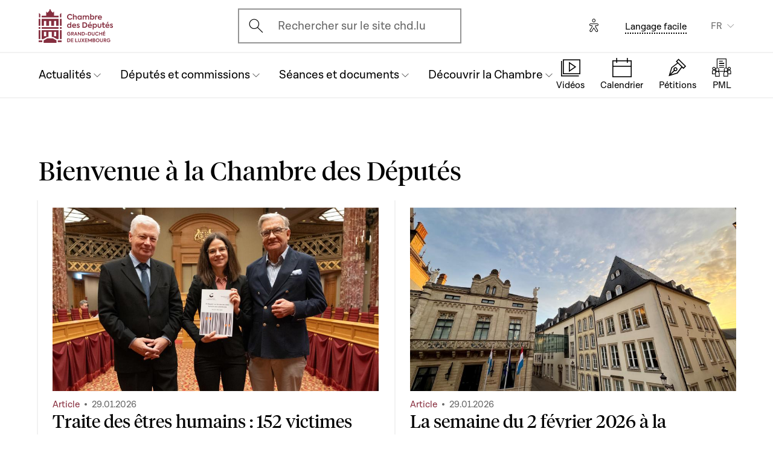

--- FILE ---
content_type: text/html; charset=UTF-8
request_url: https://www.chd.lu/fr?action=doQuestpaDetails&id=20921
body_size: 15829
content:
<!DOCTYPE html>
<html lang="fr" dir="ltr" prefix="og: https://ogp.me/ns#">
  <head>
    <meta charset="utf-8" />
<link rel="shortlink" href="https://www.chd.lu/fr" />
<meta name="robots" content="index, follow" />
<link rel="canonical" href="https://www.chd.lu/fr" />
<link rel="apple-touch-icon" sizes="120x120" href="/themes/custom/chd/assets/icons/favicon-120.png" />
<link rel="apple-touch-icon" sizes="152x152" href="/themes/custom/chd/assets/icons/favicon-152.png" />
<link rel="apple-touch-icon" sizes="180x180" href="/themes/custom/chd/assets/icons/favicon-180.png" />
<meta name="Generator" content="Drupal 10 (https://www.drupal.org)" />
<meta name="MobileOptimized" content="width" />
<meta name="HandheldFriendly" content="true" />
<meta name="viewport" content="width=device-width, initial-scale=1.0" />
<link rel="icon" href="/themes/custom/chd/favicon.ico" type="image/vnd.microsoft.icon" />

    <title>Page d&#039;accueil | Chambre des Députés du Grand-Duché de Luxembourg</title>
    <link rel="stylesheet" media="all" href="/sites/default/files/css/css_lZHELfJWFAoY7U9s8MEnI4rPyqllG1lSoSuRV2OCU7M.css?delta=0&amp;language=fr&amp;theme=chd&amp;include=eJxFyDEOwCAIAMAPWXkTFCIm1BKQwd937I13K8Owl9Cu3MfmGs0xcAS6JnCUo_V_ei0vspkq3PLklgcIUz7kCxvW" />
<link rel="stylesheet" media="all" href="/sites/default/files/css/css_Ye22Mnto4xOG3DASc5VG_YbkMRLdx9FI6eZMuQ5IrUU.css?delta=1&amp;language=fr&amp;theme=chd&amp;include=eJxFyDEOwCAIAMAPWXkTFCIm1BKQwd937I13K8Owl9Cu3MfmGs0xcAS6JnCUo_V_ei0vspkq3PLklgcIUz7kCxvW" />

    
    </head>
  <body class="path-frontpage">

        <a href="#main-content" class="chd-skipNavLink">
      Aller au contenu principal
    </a>
    
      <div class="dialog-off-canvas-main-canvas" data-off-canvas-main-canvas>
    
<div class="chd-pageWrapper d-flex flex-column min-vh-100 -footerNoMargin -smallerSpacing">

  <header role="banner">
	<div class="chd-nav js-header">
		<div class="navbar navbar-expand-lg bg-white">

						<div class="navbar-top-bar">
				<div class="container mx-auto">
					  
<a class="navbar-brand" href="/fr">
  <img src="/themes/custom/chd/assets/apart/media/logos/logo-symbol-nav-mobile.svg" class="img-fluid navbar-brand-logo-mobile" alt="Chambre des Députés du Grand-Duché de Luxembourg">
  <img src="/themes/custom/chd/assets/apart/media/logos/logo-chd.svg" class="img-fluid navbar-brand-logo-desktop" alt="Chambre des Députés du Grand-Duché de Luxembourg">
</a>



										<div class="ml-auto mr-24 mx-lg-auto">
						<button class="navbar-search-mobile" data-target="#modal-search" data-toggle="modal">
							<span class="chd-icon icon-search--size-24" aria-hidden="true"></span>
							<span class="sr-only">Open search modal</span>
						</button>
						<div class="navbar-search-desktop">
							<div class="chd-input -hasIconLeft">
								<div class="chd-input__inner">
									<span class="chd-input__innerIcon -start" aria-hidden="true">
										<span class="chd-icon icon-search--size-24" aria-hidden="true"></span>
									</span>
									<label class="sr-only" for="search-button">Ouvrir l'écran de recherche</label>
									<button id="search-button" type="button" data-toggle="modal" data-target="#modal-search" class="chd-input__field text-left text-truncate text-gray-400 form-control">
										Rechercher sur le site chd.lu
									</button>
								</div>
							</div>
						</div>
					</div>


					<button type="button" class="mr-24 mr-lg-40" id="eyeAble_customToolOpenerID" data-eyeable>
						<span class="sr-only">Options d'accessibilité</span>
						<span class="chd-icon icon-accessibility icon--size-24" aria-hidden="true"></span>
					</button>





								<div class="navbar-lang-expand align-items-baseline">
					<div class="text-center">
						<a href="/fr/langage_facile" class="chd-link small" title="Langage facile">Langage facile</a>
					</div>
					
      <div class="dropdown ml-40 d-none d-lg-block">              <button   id="links__language_block" class="dropdown-toggle small" type="button" data-toggle="dropdown" aria-haspopup="true" aria-expanded="false" data-offset="0,8" data-reference="parent">
          FR
        </button>
                        <div  class="language-switcher-language-url dropdown-menu dropdown-menu-right" aria-labelledby="links__language_block">
      <ul class="list-unstyled mb-0">                        
                        
                        
            
            <li>
              <a href="/fr?action=doQuestpaDetails&amp;id=20921" class="language-link dropdown-item active is-active" data-drupal-link-query="{&quot;action&quot;:&quot;doQuestpaDetails&quot;,&quot;id&quot;:&quot;20921&quot;}" data-drupal-link-system-path="&lt;front&gt;" aria-current="page">Français</a> 
            </li>                        
                        
                        
            
            <li>
              <a href="/de?action=doQuestpaDetails&amp;id=20921" class="language-link dropdown-item is-active" data-drupal-link-query="{&quot;action&quot;:&quot;doQuestpaDetails&quot;,&quot;id&quot;:&quot;20921&quot;}" data-drupal-link-system-path="&lt;front&gt;" aria-current="page">Deutsch</a> 
            </li>                        
                        
                        
            
            <li>
              <a href="/lu?action=doQuestpaDetails&amp;id=20921" class="language-link dropdown-item is-active" data-drupal-link-query="{&quot;action&quot;:&quot;doQuestpaDetails&quot;,&quot;id&quot;:&quot;20921&quot;}" data-drupal-link-system-path="&lt;front&gt;" aria-current="page">Lëtzebuergesch</a> 
            </li>                        
                        
                        
            
            <li>
              <a href="/en?action=doQuestpaDetails&amp;id=20921" class="language-link dropdown-item is-active" data-drupal-link-query="{&quot;action&quot;:&quot;doQuestpaDetails&quot;,&quot;id&quot;:&quot;20921&quot;}" data-drupal-link-system-path="&lt;front&gt;" aria-current="page">English</a> 
            </li></ul>
    </div>
  </div>

				</div>										<button class="navbar-toggler" type="button" data-toggle="collapse" data-target="#chd-mainNavbar" aria-controls="chd-mainNavbar" aria-expanded="false" aria-label="Toggle navigation">
						<span class="navbar-expanded-false-text">Menu</span>
						<span class="navbar-expanded-true-text">Fermer</span>
					</button>

				</div>
			</div>

						<nav class="container mx-auto position-relative" role="navigation" aria-label="Navigation principale">
				<div class="collapse navbar-collapse" id="chd-mainNavbar">
					  
  
                    <ul class="navbar-nav mr-auto js-activeGlide">

                                      

        <li class="nav-item  js-activeGlide__item">

          
            <button class="nav-link" type="button" data-target="#navbar-collapse-1" data-toggle="collapse" aria-haspopup="true" aria-expanded="false" aria-controls="navbar-collapse-1">
              <div>
                <span class="nav-link-main-text">Actualités</span>
                <small class="nav-link-subtext text-gray-400">
                  



                </small>
              </div>
                                        </button>
                    
                <div class="nav-dropdown-menu nav-dropdown-menu-level-1 collapse" id="navbar-collapse-1">
                <div class="nav-breadcrumb container bg-gray-100">
          <div class="small py-16 d-flex justify-content-between align-items-center">
            <span class="nav-breadcrumb-text font-weight-bold d-flex align-items-center position-relative">
                            <button class="nav-breadcrumb-back-btn stretched-link"
                      data-target="#navbar-collapse-1"
                      data-toggle="collapse" aria-haspopup="true" aria-expanded="true"
                      aria-controls="navbar-collapse-1">
                <span class="chd-icon icon-chevron-left--size-16" aria-hidden="true"></span>
              </button>
              Actualités
            </span>
            <span class="nav-breadcrumb-subtext">


</span>
          </div>

                  </div>

                <ul class="nav-accordion-level-1 list-unstyled" id="chd-navSubAccordion-1">
                                                                                                        <li class="nav-item-card position-static px-0">
              <a href="/fr/agenda" class="nav-link-card collapsed" >
                <div>
                  <span class="h5">Calendrier</span>
                  <small class="d-block text-gray-400">

  Toutes les séances, réunions de commission et autres événements


</small>
                </div>
                                              </a>

                          </li>
                                                                                              <li class="nav-item-card position-static px-0">
              <a href="/fr/articles" class="nav-link-card collapsed" >
                <div>
                  <span class="h5">Articles</span>
                  <small class="d-block text-gray-400">

  Les dernières nouvelles du Parlement


</small>
                </div>
                                              </a>

                          </li>
                                                                                              <li class="nav-item-card position-static px-0">
              <a href="/fr/chamber_aktuell" class="nav-link-card collapsed" >
                <div>
                  <span class="h5">Vidéos d&#039;actualité</span>
                  <small class="d-block text-gray-400">

  L&#039;actualité parlementaire en vidéo (en luxembourgeois)


</small>
                </div>
                                              </a>

                          </li>
                                                                                              <li class="nav-item-card position-static px-0">
              <a href="/fr/dossiers-thematiques" class="nav-link-card collapsed" >
                <div>
                  <span class="h5">Dossiers thématiques</span>
                  <small class="d-block text-gray-400">

  Les grands dossiers qui marquent l&#039;actualité parlementaire


</small>
                </div>
                                              </a>

                          </li>
                  </ul>
      </div>
    
    

  

          
        </li>
                                      

        <li class="nav-item  js-activeGlide__item">

          
            <button class="nav-link" type="button" data-target="#navbar-collapse-2" data-toggle="collapse" aria-haspopup="true" aria-expanded="false" aria-controls="navbar-collapse-2">
              <div>
                <span class="nav-link-main-text">Députés et commissions</span>
                <small class="nav-link-subtext text-gray-400">
                  



                </small>
              </div>
                                        </button>
                    
                <div class="nav-dropdown-menu nav-dropdown-menu-level-1 collapse" id="navbar-collapse-2">
                <div class="nav-breadcrumb container bg-gray-100">
          <div class="small py-16 d-flex justify-content-between align-items-center">
            <span class="nav-breadcrumb-text font-weight-bold d-flex align-items-center position-relative">
                            <button class="nav-breadcrumb-back-btn stretched-link"
                      data-target="#navbar-collapse-2"
                      data-toggle="collapse" aria-haspopup="true" aria-expanded="true"
                      aria-controls="navbar-collapse-2">
                <span class="chd-icon icon-chevron-left--size-16" aria-hidden="true"></span>
              </button>
              Députés et commissions
            </span>
            <span class="nav-breadcrumb-subtext">


</span>
          </div>

                  </div>

                <ul class="nav-accordion-level-1 list-unstyled" id="chd-navSubAccordion-2">
                                                                                                        <li class="nav-item-card position-static px-0">
              <a href="/fr/deputies" class="nav-link-card collapsed" >
                <div>
                  <span class="h5">Les députés</span>
                  <small class="d-block text-gray-400">

  La liste complète des députés en fonction


</small>
                </div>
                                              </a>

                          </li>
                                                                                              <li class="nav-item-card position-static px-0">
              <a href="/fr/room" class="nav-link-card collapsed" >
                <div>
                  <span class="h5">Plan de la salle plénière</span>
                  <small class="d-block text-gray-400">

  Où sont assis les députés en séance ?


</small>
                </div>
                                              </a>

                          </li>
                                                                                              <li class="nav-item-card position-static px-0">
              <a href="/fr/commissions" class="nav-link-card collapsed" >
                <div>
                  <span class="h5">Les commissions parlementaires</span>
                  <small class="d-block text-gray-400">

  Membres, réunions, informations générales...


</small>
                </div>
                                              </a>

                          </li>
                                                                                              <li class="nav-item-card position-static px-0">
              <a href="/fr/delegations" class="nav-link-card collapsed" >
                <div>
                  <span class="h5">Délégations</span>
                  <small class="d-block text-gray-400">

  Délégations européennes et internationales


</small>
                </div>
                                              </a>

                          </li>
                                                                                              <li class="nav-item-card position-static px-0">
              <button href="" class="nav-link-card collapsed"  type="button" data-target="#navbar-collapse-2-5" data-toggle="collapse" aria-haspopup="true" aria-expanded="false" aria-controls="navbar-collapse-2-5">
                <div>
                  <span class="h5">Les organes représentatifs</span>
                  <small class="d-block text-gray-400">

  Bureau, Conférence des Présidents et Présidence


</small>
                </div>
                                              </button>

                                      
    
                <div class="nav-dropdown-menu nav-dropdown-menu-level-2 collapse" id="navbar-collapse-2-5" data-parent="#chd-navSubAccordion-2">
                <div class="nav-breadcrumb container bg-gray-100">
          <div class="small py-16 d-flex justify-content-between align-items-center">
            <span class="nav-breadcrumb-text font-weight-bold d-flex align-items-center position-relative">
                            <button class="nav-breadcrumb-back-btn stretched-link"
                      data-target="#navbar-collapse-2-5"
                      data-toggle="collapse" aria-haspopup="true"
                      aria-expanded="true"
                      aria-controls="navbar-collapse-2-5">
                <span class="chd-icon icon-chevron-left--size-16" aria-hidden="true"></span>
              </button>
              Les organes représentatifs
            </span>
            <span class="nav-breadcrumb-subtext">

  Bureau, Conférence des Présidents et Présidence


</span>
          </div>

                </div>
                <ul class="chd-sectionNav list-unstyled pt-16 px-16">
                                                        <li  class="chd-sectionNav__item pl-16">
              <a href="/fr/bureau">
                Bureau
                                              </a>
            </li>
                                              <li  class="chd-sectionNav__item pl-16">
              <a href="/fr/conference">
                Conférence des Présidents
                                              </a>
            </li>
                                              <li  class="chd-sectionNav__item pl-16">
              <a href="/fr/node/502">
                Présidence
                                              </a>
            </li>
                  </ul>
      </div>
    

  
                          </li>
                  </ul>
      </div>
    
    

  

          
        </li>
                                      

        <li class="nav-item  js-activeGlide__item">

          
            <button class="nav-link" type="button" data-target="#navbar-collapse-3" data-toggle="collapse" aria-haspopup="true" aria-expanded="false" aria-controls="navbar-collapse-3">
              <div>
                <span class="nav-link-main-text">Séances et documents</span>
                <small class="nav-link-subtext text-gray-400">
                  



                </small>
              </div>
                                        </button>
                    
                <div class="nav-dropdown-menu nav-dropdown-menu-level-1 collapse" id="navbar-collapse-3">
                <div class="nav-breadcrumb container bg-gray-100">
          <div class="small py-16 d-flex justify-content-between align-items-center">
            <span class="nav-breadcrumb-text font-weight-bold d-flex align-items-center position-relative">
                            <button class="nav-breadcrumb-back-btn stretched-link"
                      data-target="#navbar-collapse-3"
                      data-toggle="collapse" aria-haspopup="true" aria-expanded="true"
                      aria-controls="navbar-collapse-3">
                <span class="chd-icon icon-chevron-left--size-16" aria-hidden="true"></span>
              </button>
              Séances et documents
            </span>
            <span class="nav-breadcrumb-subtext">


</span>
          </div>

                  </div>

                <ul class="nav-accordion-level-1 list-unstyled" id="chd-navSubAccordion-3">
                                                                                                        <li class="nav-item-card position-static px-0">
              <a href="/fr/searchfolders" class="nav-link-card collapsed" >
                <div>
                  <span class="h5">Documents parlementaires</span>
                  <small class="d-block text-gray-400">

  Tous les documents : projets de loi, questions, avis, motions...


</small>
                </div>
                                              </a>

                          </li>
                                                                                              <li class="nav-item-card position-static px-0">
              <a href="/fr/searchagenda" class="nav-link-card collapsed" >
                <div>
                  <span class="h5">Séances et réunions</span>
                  <small class="d-block text-gray-400">

  Trouver un événement par date


</small>
                </div>
                                              </a>

                          </li>
                                                                                              <li class="nav-item-card position-static px-0">
              <a href="/fr/searchinterventions" class="nav-link-card collapsed" >
                <div>
                  <span class="h5">Vidéos des interventions</span>
                  <small class="d-block text-gray-400">

  Les prises de parole des députés en séance publique


</small>
                </div>
                                              </a>

                          </li>
                                                                                              <li class="nav-item-card position-static px-0">
              <a href="/fr/chamberblietchen" class="nav-link-card collapsed" >
                <div>
                  <span class="h5">Compte rendu des séances publiques</span>
                  <small class="d-block text-gray-400">

  « Chamberblietchen » - la publication des retranscriptions des débats à la Chambre


</small>
                </div>
                                              </a>

                          </li>
                                                                                              <li class="nav-item-card position-static px-0">
              <button href="" class="nav-link-card collapsed"  type="button" data-target="#navbar-collapse-3-5" data-toggle="collapse" aria-haspopup="true" aria-expanded="false" aria-controls="navbar-collapse-3-5">
                <div>
                  <span class="h5">Documents scientifiques</span>
                  <small class="d-block text-gray-400">

  Avis et collaborations scientifiques


</small>
                </div>
                                              </button>

                                      
    
                <div class="nav-dropdown-menu nav-dropdown-menu-level-2 collapse" id="navbar-collapse-3-5" data-parent="#chd-navSubAccordion-3">
                <div class="nav-breadcrumb container bg-gray-100">
          <div class="small py-16 d-flex justify-content-between align-items-center">
            <span class="nav-breadcrumb-text font-weight-bold d-flex align-items-center position-relative">
                            <button class="nav-breadcrumb-back-btn stretched-link"
                      data-target="#navbar-collapse-3-5"
                      data-toggle="collapse" aria-haspopup="true"
                      aria-expanded="true"
                      aria-controls="navbar-collapse-3-5">
                <span class="chd-icon icon-chevron-left--size-16" aria-hidden="true"></span>
              </button>
              Documents scientifiques
            </span>
            <span class="nav-breadcrumb-subtext">

  Avis et collaborations scientifiques


</span>
          </div>

                </div>
                <ul class="chd-sectionNav list-unstyled pt-16 px-16">
                                                        <li  class="chd-sectionNav__item pl-16">
              <a href="/fr/cellule-scientifique">
                Cellule scientifique
                                              </a>
            </li>
                                              <li  class="chd-sectionNav__item pl-16">
              <a href="/fr/histoire-parlementaire">
                Histoire parlementaire
                                              </a>
            </li>
                                              <li  class="chd-sectionNav__item pl-16">
              <a href="/fr/la-recherche-en-etudes-parlementaires">
                Chaire parlementaire
                                              </a>
            </li>
                  </ul>
      </div>
    

  
                          </li>
                  </ul>
      </div>
    
    

  

          
        </li>
                                      

        <li class="nav-item  js-activeGlide__item">

          
            <button class="nav-link" type="button" data-target="#navbar-collapse-4" data-toggle="collapse" aria-haspopup="true" aria-expanded="false" aria-controls="navbar-collapse-4">
              <div>
                <span class="nav-link-main-text">Découvrir la Chambre</span>
                <small class="nav-link-subtext text-gray-400">
                  



                </small>
              </div>
                                        </button>
                    
                <div class="nav-dropdown-menu nav-dropdown-menu-level-1 collapse" id="navbar-collapse-4">
                <div class="nav-breadcrumb container bg-gray-100">
          <div class="small py-16 d-flex justify-content-between align-items-center">
            <span class="nav-breadcrumb-text font-weight-bold d-flex align-items-center position-relative">
                            <button class="nav-breadcrumb-back-btn stretched-link"
                      data-target="#navbar-collapse-4"
                      data-toggle="collapse" aria-haspopup="true" aria-expanded="true"
                      aria-controls="navbar-collapse-4">
                <span class="chd-icon icon-chevron-left--size-16" aria-hidden="true"></span>
              </button>
              Découvrir la Chambre
            </span>
            <span class="nav-breadcrumb-subtext">


</span>
          </div>

                  </div>

                <ul class="nav-accordion-level-1 list-unstyled" id="chd-navSubAccordion-4">
                                                                                                        <li class="nav-item-card position-static px-0">
              <button href="" class="nav-link-card collapsed"  type="button" data-target="#navbar-collapse-4-1" data-toggle="collapse" aria-haspopup="true" aria-expanded="false" aria-controls="navbar-collapse-4-1">
                <div>
                  <span class="h5">Visiter</span>
                  <small class="d-block text-gray-400">

  Venir à la Chambre en tant que particulier


</small>
                </div>
                                              </button>

                                      
    
                <div class="nav-dropdown-menu nav-dropdown-menu-level-2 collapse" id="navbar-collapse-4-1" data-parent="#chd-navSubAccordion-4">
                <div class="nav-breadcrumb container bg-gray-100">
          <div class="small py-16 d-flex justify-content-between align-items-center">
            <span class="nav-breadcrumb-text font-weight-bold d-flex align-items-center position-relative">
                            <button class="nav-breadcrumb-back-btn stretched-link"
                      data-target="#navbar-collapse-4-1"
                      data-toggle="collapse" aria-haspopup="true"
                      aria-expanded="true"
                      aria-controls="navbar-collapse-4-1">
                <span class="chd-icon icon-chevron-left--size-16" aria-hidden="true"></span>
              </button>
              Visiter
            </span>
            <span class="nav-breadcrumb-subtext">

  Venir à la Chambre en tant que particulier


</span>
          </div>

                </div>
                <ul class="chd-sectionNav list-unstyled pt-16 px-16">
                                                        <li  class="chd-sectionNav__item pl-16">
              <a href="/fr/reserver-une-visite-guidee">
                Réserver une visite guidée
                                              </a>
            </li>
                                              <li  class="chd-sectionNav__item pl-16">
              <a href="/fr/assister-une-seance-publique">
                Assister à une séance publique
                                              </a>
            </li>
                  </ul>
      </div>
    

  
                          </li>
                                                                                              <li class="nav-item-card position-static px-0">
              <button href="" class="nav-link-card collapsed"  type="button" data-target="#navbar-collapse-4-2" data-toggle="collapse" aria-haspopup="true" aria-expanded="false" aria-controls="navbar-collapse-4-2">
                <div>
                  <span class="h5">Comprendre la Chambre</span>
                  <small class="d-block text-gray-400">

  Missions, fonctionnement et histoire du Parlement


</small>
                </div>
                                              </button>

                                      
    
                <div class="nav-dropdown-menu nav-dropdown-menu-level-2 collapse" id="navbar-collapse-4-2" data-parent="#chd-navSubAccordion-4">
                <div class="nav-breadcrumb container bg-gray-100">
          <div class="small py-16 d-flex justify-content-between align-items-center">
            <span class="nav-breadcrumb-text font-weight-bold d-flex align-items-center position-relative">
                            <button class="nav-breadcrumb-back-btn stretched-link"
                      data-target="#navbar-collapse-4-2"
                      data-toggle="collapse" aria-haspopup="true"
                      aria-expanded="true"
                      aria-controls="navbar-collapse-4-2">
                <span class="chd-icon icon-chevron-left--size-16" aria-hidden="true"></span>
              </button>
              Comprendre la Chambre
            </span>
            <span class="nav-breadcrumb-subtext">

  Missions, fonctionnement et histoire du Parlement


</span>
          </div>

                </div>
                <ul class="chd-sectionNav list-unstyled pt-16 px-16">
                                                        <li  class="chd-sectionNav__item pl-16">
              <a href="/fr/missions-et-fonctionnement-de-la-chambre">
                Missions et fonctionnement de la Chambre
                                              </a>
            </li>
                                              <li  class="chd-sectionNav__item pl-16">
              <a href="/fr/la-fonction-de-depute">
                La fonction de député
                                              </a>
            </li>
                                              <li  class="chd-sectionNav__item pl-16">
              <a href="/fr/reglement-de-la-chambre">
                Le Règlement de la Chambre
                                              </a>
            </li>
                                              <li  class="chd-sectionNav__item pl-16">
              <a href="/fr/principaux-organes-de-la-chambre">
                Principaux organes de la Chambre
                                              </a>
            </li>
                                              <li  class="chd-sectionNav__item pl-16">
              <a href="/fr/les-debats-en-seance-publique">
                Les débats en séance publique
                                              </a>
            </li>
                                              <li  class="chd-sectionNav__item pl-16">
              <a href="/fr/la-procedure-legislative">
                La procédure législative
                                              </a>
            </li>
                                              <li  class="chd-sectionNav__item pl-16">
              <a href="/fr/lhistoire-du-parlement">
                L&#039;histoire du Parlement
                                              </a>
            </li>
                                              <li  class="chd-sectionNav__item pl-16">
              <a href="/fr/lhotel-de-la-chambre">
                L&#039;Hôtel de la Chambre
                                              </a>
            </li>
                                              <li  class="chd-sectionNav__item pl-16">
              <a href="/fr/lhistoire-des-elections">
                L&#039;histoire des élections
                                              </a>
            </li>
                  </ul>
      </div>
    

  
                          </li>
                                                                                              <li class="nav-item-card position-static px-0">
              <button href="" class="nav-link-card collapsed"  type="button" data-target="#navbar-collapse-4-3" data-toggle="collapse" aria-haspopup="true" aria-expanded="false" aria-controls="navbar-collapse-4-3">
                <div>
                  <span class="h5">La Chambre et l&#039;Union européenne</span>
                  <small class="d-block text-gray-400">

  Comprendre les enjeux et le rôle du Parlement national


</small>
                </div>
                                              </button>

                                      
    
                <div class="nav-dropdown-menu nav-dropdown-menu-level-2 collapse" id="navbar-collapse-4-3" data-parent="#chd-navSubAccordion-4">
                <div class="nav-breadcrumb container bg-gray-100">
          <div class="small py-16 d-flex justify-content-between align-items-center">
            <span class="nav-breadcrumb-text font-weight-bold d-flex align-items-center position-relative">
                            <button class="nav-breadcrumb-back-btn stretched-link"
                      data-target="#navbar-collapse-4-3"
                      data-toggle="collapse" aria-haspopup="true"
                      aria-expanded="true"
                      aria-controls="navbar-collapse-4-3">
                <span class="chd-icon icon-chevron-left--size-16" aria-hidden="true"></span>
              </button>
              La Chambre et l&#039;Union européenne
            </span>
            <span class="nav-breadcrumb-subtext">

  Comprendre les enjeux et le rôle du Parlement national


</span>
          </div>

                </div>
                <ul class="chd-sectionNav list-unstyled pt-16 px-16">
                                                        <li  class="chd-sectionNav__item pl-16">
              <a href="/fr/laction-europeenne-de-la-chambre">
                L’action européenne de la Chambre
                                              </a>
            </li>
                                              <li  class="chd-sectionNav__item pl-16">
              <a href="/fr/lue-dans-le-travail-des-commissions-parlementaires">
                L’UE dans le travail des commissions parlementaires
                                              </a>
            </li>
                                              <li  class="chd-sectionNav__item pl-16">
              <a href="/fr/les-grands-debats-en-assemblee-pleniere">
                Les grands débats en assemblée plénière
                                              </a>
            </li>
                                              <li  class="chd-sectionNav__item pl-16">
              <a href="/fr/les-contacts-avec-les-autres-parlements-de-lunion-europeenne">
                Les contacts avec les autres Parlements de l’Union européenne
                                              </a>
            </li>
                                              <li  class="chd-sectionNav__item pl-16">
              <a href="/fr/linformation-europeenne-sur-internet">
                L&#039;Information européenne sur internet
                                              </a>
            </li>
                  </ul>
      </div>
    

  
                          </li>
                                                                                              <li class="nav-item-card position-static px-0">
              <button href="" class="nav-link-card collapsed"  type="button" data-target="#navbar-collapse-4-4" data-toggle="collapse" aria-haspopup="true" aria-expanded="false" aria-controls="navbar-collapse-4-4">
                <div>
                  <span class="h5">Travailler pour l&#039;Administration parlementaire</span>
                  <small class="d-block text-gray-400">

  Présentation des missions et offres d&#039;emploi actuelles


</small>
                </div>
                                              </button>

                                      
    
                <div class="nav-dropdown-menu nav-dropdown-menu-level-2 collapse" id="navbar-collapse-4-4" data-parent="#chd-navSubAccordion-4">
                <div class="nav-breadcrumb container bg-gray-100">
          <div class="small py-16 d-flex justify-content-between align-items-center">
            <span class="nav-breadcrumb-text font-weight-bold d-flex align-items-center position-relative">
                            <button class="nav-breadcrumb-back-btn stretched-link"
                      data-target="#navbar-collapse-4-4"
                      data-toggle="collapse" aria-haspopup="true"
                      aria-expanded="true"
                      aria-controls="navbar-collapse-4-4">
                <span class="chd-icon icon-chevron-left--size-16" aria-hidden="true"></span>
              </button>
              Travailler pour l&#039;Administration parlementaire
            </span>
            <span class="nav-breadcrumb-subtext">

  Présentation des missions et offres d&#039;emploi actuelles


</span>
          </div>

                </div>
                <ul class="chd-sectionNav list-unstyled pt-16 px-16">
                                                        <li  class="chd-sectionNav__item pl-16">
              <a href="/fr/que-fait-ladministration-parlementaire">
                Que fait l&#039;Administration parlementaire ?
                                              </a>
            </li>
                                              <li  class="chd-sectionNav__item pl-16">
              <a href="/fr/offres_emploi">
                Les offres d&#039;emploi
                                              </a>
            </li>
                  </ul>
      </div>
    

  
                          </li>
                                                                                              <li class="nav-item-card position-static px-0">
              <a href="/fr/junior" class="nav-link-card collapsed" >
                <div>
                  <span class="h5">Activités pour les jeunes</span>
                  <small class="d-block text-gray-400">

  Les actions du Parlement pour l&#039;éducation à la citoyenneté


</small>
                </div>
                                              </a>

                          </li>
                                                                                              <li class="nav-item-card position-static px-0">
              <a href="/fr/VideosExplicatives" class="nav-link-card collapsed" >
                <div>
                  <span class="h5">Vidéos éducatives</span>
                  <small class="d-block text-gray-400">

  Une série de clips animés et ludiques pour expliquer la démocratie luxembourgeoise


</small>
                </div>
                                              </a>

                          </li>
                  </ul>
      </div>
    
    

  

          
        </li>
            </ul>
    
    
    

  




				</div>
								
<ul class="chd-bottomNav bg-white list-unstyled mb-0">
      <li class="chd-bottomNav__item position-relative d-inline-flex flex-column justify-content-center align-items-center flex-grow-1 -liveBroadcast">
      <a href="https://www.chd.lu/fr/direct" class="text-center">
        <div class="chd-icon icon-mediatheque--size-24 d-lg-none" aria-hidden="true"></div>
        <div class="chd-icon icon-mediatheque--size-32 d-none d-lg-block" aria-hidden="true"></div>
        <span class="chd-bottomNav__text small">Vidéos</span>
                  <div class="chd-statusDot bg-error-100 chd-bottomNav__itemStatus hidden" id="chambertvDot"></div>
              </a>
    </li>
      <li class="chd-bottomNav__item position-relative d-inline-flex flex-column justify-content-center align-items-center flex-grow-1">
      <a href="https://www.chd.lu/fr/agenda" class="text-center">
        <div class="chd-icon icon-calendar--size-24 d-lg-none" aria-hidden="true"></div>
        <div class="chd-icon icon-calendar--size-32 d-none d-lg-block" aria-hidden="true"></div>
        <span class="chd-bottomNav__text small">Calendrier</span>
              </a>
    </li>
      <li class="chd-bottomNav__item position-relative d-inline-flex flex-column justify-content-center align-items-center flex-grow-1">
      <a href="https://www.petitiounen.lu/" class="text-center" target="_blank">
        <div class="chd-icon icon-petitions--size-24 d-lg-none" aria-hidden="true"></div>
        <div class="chd-icon icon-petitions--size-32 d-none d-lg-block" aria-hidden="true"></div>
        <span class="chd-bottomNav__text small">Pétitions</span>
              </a>
    </li>
      <li class="chd-bottomNav__item position-relative d-inline-flex flex-column justify-content-center align-items-center flex-grow-1">
      <a href="https://www.propositions.lu/consultation" class="text-center" target="_blank">
        <div class="chd-icon icon-pmafl--size-24 d-lg-none" aria-hidden="true"></div>
        <div class="chd-icon icon-pmafl--size-32 d-none d-lg-block" aria-hidden="true"></div>
        <span class="chd-bottomNav__text small">PML</span>
              </a>
    </li>
  </ul>
			</nav>
		</div>
	</div>

</header>

<div class="chd-modal modal fade -search" id="modal-search" tabindex="-1" aria-label="Rechercher un contenu" aria-hidden="true">
	<div class="chd-modal__dialog modal-dialog modal-dialog-centered modal-dialog-scrollable">
		<div class="chd-modal__content modal-content">

			<div class="chd-modal__body modal-body">
				<div class="container pt-lg-16 position-lg-relative">
					<div class="row">

						<div class="chd-modal__searchSticky col-lg-8 offset-lg-2 mb-md-48 mb-lg-128">
							<button type="button" class="chd-modal__close" aria-label="Fermer" data-dismiss="modal">
								<span class="chd-modal__closeText mr-8 small">Fermer</span>
								<span class="chd-icon icon-cross--size-24" aria-hidden="true"></span>
							</button>
							<label for="modalSearchInput" class="sr-only">Recherche</label>
							<div class="chd-input -hasIconLeft -searchAutocomplete -searchModal" id="modalSearchBlock">
								<div role="search" class="chd-input__inner form-control">
									<span aria-hidden="true">
										<span class="chd-icon icon-search--size-24" aria-hidden="true"></span>
									</span>
									<input type="text" placeholder="Recherche" class="chd-input__field" id="modalSearchInput" value="" role="combobox" aria-expanded="false" aria-controls="modalSearchResults">
									<button class="chd-input__clearBtn" type="button" id="modalClearBtn">
										<span class="sr-only">Clear results</span>
										<span class="chd-icon icon-cross--size-16" aria-hidden="true"></span>
									</button>
									<button type="button" class="chd-input__searchBtn small py-8 px-12" id="modalSearchBtn">Recherche</button>

								</div>
								<div class="chd-input__results" id="modalSearchResults"></div>

							</div>
						</div>

						<div class="pt-24 col-12 text-md-center">
							<div class="h4 mb-24 mb-md-48 mb-lg-64">Rechercher un type de contenu précis</div>
							<ul class="row justify-content-center list-unstyled mb-0">

								<li class="col-12 col-md-6 col-xl-4 mb-16 mb-md-40">
									<a href="/fr/search" class="chd-roundedImgCard d-flex flex-md-column justify-content-md-center align-items-center -isIconCard">
										<span class="chd-roundedImgCard__img mr-16 mr-md-0 flex-shrink-0 rounded-circle centered-bgi">
											<span class="chd-icon icon-entity--size-32 d-lg-none" aria-hidden="true"></span>
											<span class="chd-icon icon-entity--size-40 d-none d-lg-block" aria-hidden="true"></span>
										</span>
										<div>
											<div class="h6 mt-md-16">Générale</div>
											<div class="mt-8 small chd-roundedImgCard__subTitle">Recherchez dans l'ensemble des contenus de ce site, trouvez des députés, des explications, des actualités et émissions ChamberTV, des projets de loi, des questions parlementaires, des séances et commissions et recherchez par thématique.</div>
										</div>
									</a>
								</li>

								<li class="col-12 col-md-6 col-xl-4 mb-16 mb-md-40">
									<a href="/fr/searchfolders" class="chd-roundedImgCard d-flex flex-md-column justify-content-md-center align-items-center -isIconCard">
										<span class="chd-roundedImgCard__img mr-16 mr-md-0 flex-shrink-0 rounded-circle centered-bgi">
											<span class="chd-icon icon-dossiers--size-32 d-lg-none" aria-hidden="true"></span>
											<span class="chd-icon icon-dossiers--size-40 d-none d-lg-block" aria-hidden="true"></span>
										</span>
										<div>
											<div class="h6 mt-md-16">Dossiers </div>
											<div class="mt-8 small chd-roundedImgCard__subTitle">Ensemble de documents autour d'un dossier parlementaire (projets et propositions de loi à partir de 1997), des questions parlementaires avec réponse, des documents autour  d'une motion ou un débat</div>
										</div>
									</a>
								</li>

								<li class="col-12 col-md-6 col-xl-4 mb-16 mb-md-40">
									<a href="/fr/searchactivities" class="chd-roundedImgCard d-flex flex-md-column justify-content-md-center align-items-center -isIconCard">
										<span class="chd-roundedImgCard__img mr-16 mr-md-0 flex-shrink-0 rounded-circle centered-bgi">
											<span class="chd-icon icon-archives--size-32 d-lg-none" aria-hidden="true"></span>
											<span class="chd-icon icon-archives--size-40 d-none d-lg-block" aria-hidden="true"></span>
										</span>
										<div>
											<div class="h6 mt-md-16">Archives</div>
											<div class="mt-8 small chd-roundedImgCard__subTitle">La recherche spécialisée : tous les documents individuels et toutes les activités parlementaires depuis 1842 (textes de loi, comptes rendus, procès-verbaux). </div>
										</div>
									</a>
								</li>

								<li class="col-12 col-md-6 col-xl-4 mb-16 mb-md-40">
									<a href="/fr/searchagenda" class="chd-roundedImgCard d-flex flex-md-column justify-content-md-center align-items-center -isIconCard">
										<span class="chd-roundedImgCard__img mr-16 mr-md-0 flex-shrink-0 rounded-circle centered-bgi">
											<span class="chd-icon icon-calendar--size-32 d-lg-none" aria-hidden="true"></span>
											<span class="chd-icon icon-calendar--size-40 d-none d-lg-block" aria-hidden="true"></span>
										</span>
										<div>
											<div class="h6 mt-md-16">Séances et réunions</div>
											<div class="mt-8 small chd-roundedImgCard__subTitle">Tout événement à la Chambre des Députés : séances publiques, commissions, manifestations publiques …</div>
										</div>
									</a>
								</li>

								<li class="col-12 col-md-6 col-xl-4 mb-16 mb-md-40">
									<a href="/fr/searchinterventions" class="chd-roundedImgCard d-flex flex-md-column justify-content-md-center align-items-center -isIconCard">
										<span class="chd-roundedImgCard__img mr-16 mr-md-0 flex-shrink-0 rounded-circle centered-bgi">
											<span class="chd-icon icon-deputy--size-32 d-lg-none" aria-hidden="true"></span>
											<span class="chd-icon icon-deputy--size-40 d-none d-lg-block" aria-hidden="true"></span>
										</span>
										<div>
											<div class="h6 mt-md-16">Vidéos des interventions</div>
											<div class="mt-8 small chd-roundedImgCard__subTitle">Extrait des interventions au cours d’une séance ou d’une autre réunion publique</div>
										</div>
									</a>
								</li>

							</ul>
						</div>

					</div>
				</div>
			</div>

			<div class="chd-modal__footer modal-footer">
				<button type="button" class="btn btn-primary-100 btn-sm" id="modalMobileSearchBtn">
					<span>Recherche</span>
				</button>
				<button type="button" class="btn btn-primary-10-no-theme btn-sm" data-dismiss="modal">
					<span>Fermer</span>
				</button>
			</div>

		</div>
	</div>
</div>


        <main id="main-content" class="chd-main flex-grow-1" role="main" tabindex="-1">
          

          
  <div class="hidden" id="livebanner">
  <div class="chd-moduleBlockColor chd-chamberTv chd-transparentOverlay bg-primary-160-no-theme text-white py-40 py-lg-64 hidden" id="livebanner-0"></div>
  <div class="mt-8 hidden" id="livebanner-1"></div>
  <div class="mt-8 hidden" id="livebanner-2"></div>
</div>


      <div class="container pt-16">
    <div data-drupal-messages-fallback class="hidden"></div>
    </div>
  
<div id="container-alert-messages" class="container-fluid">
  </div>
<div class="hidden" id="video-stream-banner">
  <div class="chd-moduleBlockColor chd-chamberTv chd-transparentOverlay bg-primary-160-no-theme text-white py-40 py-lg-64 hidden" id="video-stream-banner-0"></div>
  <div class="mt-8 hidden" id="video-stream-banner-1"></div>
  <div class="mt-8 hidden" id="video-stream-banner-2"></div>
  <div class="mt-8 hidden" id="video-stream-banner-3"></div>
</div>

  

                
  <div class="chd-moduleBlockColor hidden"></div>


  <div class="chd-moduleBlock">
      <div class="container">
      <h1 class="h2 mb-24">
  Bienvenue à la Chambre des Députés
</h1>
  
      
  <div class="chd-teaserGrid">
  <div class="row align-items-stretch">
                  <div class="col-12 col-lg-6 mb-16-group mb-16">
          <a href="/fr/traite-etres-humains-rapport-2023-2024" class="chd-teaserActu pl-16 pl-lg-24 py-12 border-left hover-border-left -big ">
          <div class="chd-teaserActu__img">
      <div class="chd-teaserActu__embed embed-responsive">
        <img src="https://www.chd.lu/sites/default/files/styles/visuel_contenu/public/2026-01/20260129-cchd-rapport.jpg?itok=DirJWsIM" class="img-fluid" role="presentation">
              </div>
    </div>
    <div class="chd-teaserActu__content">
          <h2 class="chd-teaserActu__contentTitle">Traite des êtres humains : 152 victimes sur la période 2023 – 2024 </h2>
        <div class="chd-teaserActu__contentHeader d-flex align-items-center flex-wrap">
      <span class="chd-teaserActu__contentType mr-8">
                              Article
                        </span>
                                    <span class="chd-teaserActu__contentHeaderSeparator font-weight-bold mr-8"></span>
          <span>29.01.2026</span>
                  </div>
  </div>
</a>

        </div>
                        <div class="col-12 col-lg-6 mb-16-group mb-16">
          <a href="/fr/la-semaine-du-2-fevrier-2026" class="chd-teaserActu pl-16 pl-lg-24 py-12 border-left hover-border-left -big ">
          <div class="chd-teaserActu__img">
      <div class="chd-teaserActu__embed embed-responsive">
        <img src="https://www.chd.lu/sites/default/files/styles/visuel_contenu/public/2026-01/hotel-chambre-parlement-printz-batiment.jpg?itok=O3oedpFh" class="img-fluid" role="presentation">
              </div>
    </div>
    <div class="chd-teaserActu__content">
          <h2 class="chd-teaserActu__contentTitle">La semaine du 2 février 2026 à la Chambre </h2>
        <div class="chd-teaserActu__contentHeader d-flex align-items-center flex-wrap">
      <span class="chd-teaserActu__contentType mr-8">
                              Article
                        </span>
                                    <span class="chd-teaserActu__contentHeaderSeparator font-weight-bold mr-8"></span>
          <span>29.01.2026</span>
                  </div>
  </div>
</a>

        </div>
                                                                                          
                                      <div class="col-12 col-lg-6 mb-16-group mb-16">
          
<a href="/fr/fraude-numerique-protection-consommateurs" class="chd-teaserActu pl-16 pl-lg-24 py-12 border-left hover-border-left -horizontal ">
  
    <div class="chd-teaserActu__img">
      <div class="chd-teaserActu__embed embed-responsive">
        <img src="https://www.chd.lu/sites/default/files/styles/teaser/public/2026-01/shutterstock_fran-rodriguez-fotografia.jpg?itok=muyIIfSs" class="img-fluid " role="presentation">
              </div>
    </div>
    <div class="chd-teaserActu__content">
          <h2 class="chd-teaserActu__contentTitle">Comment mieux protéger les consommateurs des fraudes numériques ? </h2>
        <div class="chd-teaserActu__contentHeader d-flex align-items-center flex-wrap">
      <span class="chd-teaserActu__contentType mr-8">
                              Article
                        </span>
                                    <span class="chd-teaserActu__contentHeaderSeparator font-weight-bold mr-8"></span>
          <span>29.01.2026</span>
                  </div>
      </div>
</a>

        </div>
                        <div class="col-12 col-lg-6 mb-16-group mb-16">
          
<a href="/fr/node/3460" class="chd-teaserActu pl-16 pl-lg-24 py-12 border-left hover-border-left -horizontal ">
  
    <div class="chd-teaserActu__img">
      <div class="chd-teaserActu__embed embed-responsive">
        <img src="https://www.chd.lu/sites/default/files/styles/teaser/public/2026-01/20260128-commission-travail.jpg?itok=eQZE6B-0" class="img-fluid " role="presentation">
              </div>
    </div>
    <div class="chd-teaserActu__content">
          <h2 class="chd-teaserActu__contentTitle">Le rôle du travail dans la lutte contre la pauvreté</h2>
        <div class="chd-teaserActu__contentHeader d-flex align-items-center flex-wrap">
      <span class="chd-teaserActu__contentType mr-8">
                              Article
                        </span>
                                    <span class="chd-teaserActu__contentHeaderSeparator font-weight-bold mr-8"></span>
          <span>28.01.2026</span>
                  </div>
      </div>
</a>

        </div>
                        <div class="col-12 col-lg-6 mb-16-group mb-16">
          
<a href="/fr/interieur-police-platzverweis-renforce-discussion-procureur-janver2026" class="chd-teaserActu pl-16 pl-lg-24 py-12 border-left hover-border-left -horizontal ">
  
    <div class="chd-teaserActu__img">
      <div class="chd-teaserActu__embed embed-responsive">
        <img src="https://www.chd.lu/sites/default/files/styles/teaser/public/2024-07/Police%20polizist%20securit%C3%A9it%20securite%20controle%20kontroll.jpg?itok=IasGYZmb" class="img-fluid " role="presentation">
              </div>
    </div>
    <div class="chd-teaserActu__content">
          <h2 class="chd-teaserActu__contentTitle">Les bourgmestres retirés de la procédure prévue du « Platzverweis renforcé »</h2>
        <div class="chd-teaserActu__contentHeader d-flex align-items-center flex-wrap">
      <span class="chd-teaserActu__contentType mr-8">
                              Article
                        </span>
                                    <span class="chd-teaserActu__contentHeaderSeparator font-weight-bold mr-8"></span>
          <span>28.01.2026</span>
                  </div>
      </div>
</a>

        </div>
                        <div class="col-12 col-lg-6 mb-16-group mb-16">
          
<a href="/fr/node/3454" class="chd-teaserActu pl-16 pl-lg-24 py-12 border-left hover-border-left -horizontal ">
  
    <div class="chd-teaserActu__img">
      <div class="chd-teaserActu__embed embed-responsive">
        <img src="https://www.chd.lu/sites/default/files/styles/teaser/public/2026-01/uni-universite.png?itok=MGT6Xlil" class="img-fluid " role="presentation">
              </div>
    </div>
    <div class="chd-teaserActu__content">
          <h2 class="chd-teaserActu__contentTitle">Un audit externe concernant les procédures des ressources humaines de l’Université du Luxembourg</h2>
        <div class="chd-teaserActu__contentHeader d-flex align-items-center flex-wrap">
      <span class="chd-teaserActu__contentType mr-8">
                              Article
                        </span>
                                    <span class="chd-teaserActu__contentHeaderSeparator font-weight-bold mr-8"></span>
          <span>27.01.2026</span>
                  </div>
      </div>
</a>

        </div>
                        <div class="col-12 col-lg-6 mb-16-group mb-16">
          
<a href="/fr/node/3453" class="chd-teaserActu pl-16 pl-lg-24 py-12 border-left hover-border-left -horizontal ">
  
    <div class="chd-teaserActu__img">
      <div class="chd-teaserActu__embed embed-responsive">
        <img src="https://www.chd.lu/sites/default/files/styles/teaser/public/2026-01/20260127-finances-banque-africaine-de-developpement.jpg?itok=eumHSr57" class="img-fluid " role="presentation">
              </div>
    </div>
    <div class="chd-teaserActu__content">
          <h2 class="chd-teaserActu__contentTitle">« Le continent africain peut représenter plus que l’aide au développement »</h2>
        <div class="chd-teaserActu__contentHeader d-flex align-items-center flex-wrap">
      <span class="chd-teaserActu__contentType mr-8">
                              Article
                        </span>
                                    <span class="chd-teaserActu__contentHeaderSeparator font-weight-bold mr-8"></span>
          <span>27.01.2026</span>
                  </div>
      </div>
</a>

        </div>
                        <div class="col-12 col-lg-6 mb-16-group mb-16">
          
<a href="/fr/actions-ministerielles-LGBTIQ%2B" class="chd-teaserActu pl-16 pl-lg-24 py-12 border-left hover-border-left -horizontal ">
  
    <div class="chd-teaserActu__img">
      <div class="chd-teaserActu__embed embed-responsive">
        <img src="https://www.chd.lu/sites/default/files/styles/teaser/public/2026-01/education-famille-agostino-minella-backes-meisch.jpeg?itok=Jo6s-TWi" class="img-fluid " role="presentation">
              </div>
    </div>
    <div class="chd-teaserActu__content">
          <h2 class="chd-teaserActu__contentTitle">Un an après les pétitions LGBTIQ+ : bilan des actions ministérielles</h2>
        <div class="chd-teaserActu__contentHeader d-flex align-items-center flex-wrap">
      <span class="chd-teaserActu__contentType mr-8">
                              Article
                        </span>
                                    <span class="chd-teaserActu__contentHeaderSeparator font-weight-bold mr-8"></span>
          <span>27.01.2026</span>
                  </div>
      </div>
</a>

        </div>
                        <div class="col-12 col-lg-6 mb-16-group mb-16">
          
<a href="/fr/holocauste-memoire-27janvier2026" class="chd-teaserActu pl-16 pl-lg-24 py-12 border-left hover-border-left -horizontal ">
  
    <div class="chd-teaserActu__img">
      <div class="chd-teaserActu__embed embed-responsive">
        <img src="https://www.chd.lu/sites/default/files/styles/teaser/public/2026-01/ceremonie-journee-memoire-victimes-holocauste-27012026-1.jpg?itok=rFE4vWIT" class="img-fluid " role="presentation">
              </div>
    </div>
    <div class="chd-teaserActu__content">
          <h2 class="chd-teaserActu__contentTitle">« La démocratie puise sa force dans la mémoire »</h2>
        <div class="chd-teaserActu__contentHeader d-flex align-items-center flex-wrap">
      <span class="chd-teaserActu__contentType mr-8">
                              Article
                        </span>
                                    <span class="chd-teaserActu__contentHeaderSeparator font-weight-bold mr-8"></span>
          <span>27.01.2026</span>
                  </div>
      </div>
</a>

        </div>
                        <div class="col-12 col-lg-6 mb-16-group mb-16">
          
<a href="/fr/institutions-acces-documents-classifies-26janvier2026" class="chd-teaserActu pl-16 pl-lg-24 py-12 border-left hover-border-left -horizontal ">
  
    <div class="chd-teaserActu__img">
      <div class="chd-teaserActu__embed embed-responsive">
        <img src="https://www.chd.lu/sites/default/files/styles/teaser/public/2026-01/documents-archives-classification-administration-fichiers-shutterstock.jpg?itok=vvx-VllP" class="img-fluid " role="presentation">
              </div>
    </div>
    <div class="chd-teaserActu__content">
          <h2 class="chd-teaserActu__contentTitle">Des questions sur l&#039;accès aux documents classifiés</h2>
        <div class="chd-teaserActu__contentHeader d-flex align-items-center flex-wrap">
      <span class="chd-teaserActu__contentType mr-8">
                              Article
                        </span>
                                    <span class="chd-teaserActu__contentHeaderSeparator font-weight-bold mr-8"></span>
          <span>26.01.2026</span>
                  </div>
      </div>
</a>

        </div>
          
  </div>

    <footer class="mt-24 mt-lg-40">
    <a href="/fr/actualites" class="btn btn-primary-10-no-theme btn-block">
      <span>Voir plus d'actualités
</span>
    </a>
  </footer>
  </div>



      </div>
  </div>

  <div class="chd-moduleBlockColor bg-primary-05-no-theme py-64 py-lg-80">

  <div class="container">
    <div class="border-bottom border-color-primary-10 my-32 my-lg-40 pb-32 pb-lg-40">
      <div class="row justify-content-between align-items-center">
        <div class="col-auto">
          <h1 class="h2">Calendrier de la Chambre</h1>
        </div>
        <div class="col-auto flex-shrink-0">
          <a href="/fr/agenda" class="chd-link small">Voir le calendrier</a>
        </div>
      </div>
    </div>


    <div class="chd-tabAccordion js-tabAccordion -home">
      <div class="row d-none d-lg-flex">
        <div class="col-12 col-lg-6">
          <ul id="tabs" class="chd-tabAccordion__tabs nav nav-tabs" role="tablist" aria-orientation="horizontal">

                          <li class="chd-tabAccordion__navItem nav-item m-0" role="presentation">
                <button type="button" role="tab" id="tab-1769986800" data-toggle="tab" data-target="#pane-1769986800" aria-controls="pane-1769986800" 
                  aria-selected="true" 
                  class="chd-tabAccordion__navLink nav-link active">
                  <span class="mr-16">
                    <span class="mr-12">Aujourd'hui</span>
                    <span class="chd-tabAccordion__navLinkNotif">3</span>
                  </span>
                </button>
              </li>
                          <li class="chd-tabAccordion__navItem nav-item m-0" role="presentation">
                <button type="button" role="tab" id="tab-1770073200" data-toggle="tab" data-target="#pane-1770073200" aria-controls="pane-1770073200" 
                  aria-selected="false" 
                  class="chd-tabAccordion__navLink nav-link ">
                  <span class="mr-16">
                    <span class="mr-12">Demain</span>
                    <span class="chd-tabAccordion__navLinkNotif">2</span>
                  </span>
                </button>
              </li>
                          <li class="chd-tabAccordion__navItem nav-item m-0" role="presentation">
                <button type="button" role="tab" id="tab-1770159600" data-toggle="tab" data-target="#pane-1770159600" aria-controls="pane-1770159600" 
                  aria-selected="false" 
                  class="chd-tabAccordion__navLink nav-link ">
                  <span class="mr-16">
                    <span class="mr-12">Mercredi 04 février</span>
                    <span class="chd-tabAccordion__navLinkNotif">4</span>
                  </span>
                </button>
              </li>
            
          </ul>
        </div>

        <div class="col-12 col-lg-6">
          <div id="content" class="tab-content">

                          <div id="pane-1769986800" class="chd-tabAccordion__pane tab-pane fade show active" role="tabpanel" aria-labelledby="tab-1769986800">
                <div class="pb-16">
                  <ul class="chd-timelineEvents position-relative js-timeline -primary10">
      
<li>
  <a href="/fr/meeting/1002071" id="timeline-event-item-1" class="chd-timelineEvents__item d-block js-timeline-item">
    <div class="chd-timelineEvents__teaserItem ">
      <div class="chd-timelineEvents__progress mr-16 mr-sm-32"></div>
      <div class="chd-timelineEvents__date text-gray-400 small text-heading">
                  <span class="js-timelineEvents__dateHour">08:30</span>
              </div>
      <div class="d-flex align-items-center pb-16 py-lg-16">
        <div class="flex-grow-1">
          <div class="chd-timelineEvents__itemTitle h5 mb-16">
            Commission des Affaires étrangères et européennes, de la Coopération, du Commerce extérieur et à la Grande Région
          </div>
          <div class="mb-n4">
                                                
            
                          <span class="badge badge-default mr-4 mb-4">Maison Printz et Richard - Salle 4 et 5</span>
                      </div>
        </div>
        <span class="chd-icon icon-chevron-right--size-16 ml-16" aria-hidden="true"></span>      </div>
    </div>
  </a>
</li>

      
<li>
  <a href="/fr/meeting/13891" id="timeline-event-item-2" class="chd-timelineEvents__item d-block js-timeline-item">
    <div class="chd-timelineEvents__teaserItem ">
      <div class="chd-timelineEvents__progress mr-16 mr-sm-32"></div>
      <div class="chd-timelineEvents__date text-gray-400 small text-heading">
                  <span class="js-timelineEvents__dateHour">10:00</span>
              </div>
      <div class="d-flex align-items-center pb-16 py-lg-16">
        <div class="flex-grow-1">
          <div class="chd-timelineEvents__itemTitle h5 mb-16">
            Commission des Institutions
          </div>
          <div class="mb-n4">
                                                                  <span class="badge badge-default">
                  <span class="chd-icon icon-chamberTV--size-16 mr-4" aria-hidden="true"></span>
                  Retransmis
                </span>
                                      
            
                          <span class="badge badge-default mr-4 mb-4">Maison Printz et Richard - Salle 1 et 2</span>
                      </div>
        </div>
        <span class="chd-icon icon-chevron-right--size-16 ml-16" aria-hidden="true"></span>      </div>
    </div>
  </a>
</li>

      
<li>
  <a href="/fr/meeting/13914" id="timeline-event-item-3" class="chd-timelineEvents__item d-block js-timeline-item">
    <div class="chd-timelineEvents__teaserItem ">
      <div class="chd-timelineEvents__progress mr-16 mr-sm-32"></div>
      <div class="chd-timelineEvents__date text-gray-400 small text-heading">
                  <span class="js-timelineEvents__dateHour">15:30</span>
              </div>
      <div class="d-flex align-items-center pb-16 py-lg-16">
        <div class="flex-grow-1">
          <div class="chd-timelineEvents__itemTitle h5 mb-16">
            Commission de la Santé et de la Sécurité sociale
          </div>
          <div class="mb-n4">
                                                                  <span class="badge badge-default">
                  <span class="chd-icon icon-chamberTV--size-16 mr-4" aria-hidden="true"></span>
                  Retransmis
                </span>
                                      
                                          <span class="badge badge-modified mr-4 mb-4">
                  nouvelle date
                </span>
                          
                          <span class="badge badge-default mr-4 mb-4">Maison Printz et Richard - Salle 4 et 5</span>
                      </div>
        </div>
        <span class="chd-icon icon-chevron-right--size-16 ml-16" aria-hidden="true"></span>      </div>
    </div>
  </a>
</li>

  </ul>

                </div>
              </div>
                          <div id="pane-1770073200" class="chd-tabAccordion__pane tab-pane fade" role="tabpanel" aria-labelledby="tab-1770073200">
                <div class="pb-16">
                  <ul class="chd-timelineEvents position-relative js-timeline -primary10">
      
<li>
  <a href="/fr/meeting/13792" id="timeline-event-item-1" class="chd-timelineEvents__item d-block js-timeline-item">
    <div class="chd-timelineEvents__teaserItem ">
      <div class="chd-timelineEvents__progress mr-16 mr-sm-32"></div>
      <div class="chd-timelineEvents__date text-gray-400 small text-heading">
                  <span class="js-timelineEvents__dateHour">08:30</span>
              </div>
      <div class="d-flex align-items-center pb-16 py-lg-16">
        <div class="flex-grow-1">
          <div class="chd-timelineEvents__itemTitle h5 mb-16">
            Commission des Finances · Commission de l&#039;Exécution budgétaire
          </div>
          <div class="mb-n4">
                                                
            
                          <span class="badge badge-default mr-4 mb-4">Maison Printz et Richard - Salle 1 et 2</span>
                      </div>
        </div>
        <span class="chd-icon icon-chevron-right--size-16 ml-16" aria-hidden="true"></span>      </div>
    </div>
  </a>
</li>

      
<li>
  <a href="/fr/meeting/13907" id="timeline-event-item-2" class="chd-timelineEvents__item d-block js-timeline-item">
    <div class="chd-timelineEvents__teaserItem ">
      <div class="chd-timelineEvents__progress mr-16 mr-sm-32"></div>
      <div class="chd-timelineEvents__date text-gray-400 small text-heading">
                  <span class="js-timelineEvents__dateHour">14:00</span>
              </div>
      <div class="d-flex align-items-center pb-16 py-lg-16">
        <div class="flex-grow-1">
          <div class="chd-timelineEvents__itemTitle h5 mb-16">
            Commission de l&#039;Enseignement supérieur, de la Recherche et de la Digitalisation
          </div>
          <div class="mb-n4">
                                                                  <span class="badge badge-default">
                  <span class="chd-icon icon-chamberTV--size-16 mr-4" aria-hidden="true"></span>
                  Retransmis
                </span>
                                      
                                          <span class="badge badge-modified mr-4 mb-4">
                  ordre du jour modifié
                </span>
                          
                          <span class="badge badge-default mr-4 mb-4">Maison Printz et Richard - Salle 1 et 2</span>
                      </div>
        </div>
        <span class="chd-icon icon-chevron-right--size-16 ml-16" aria-hidden="true"></span>      </div>
    </div>
  </a>
</li>

  </ul>

                </div>
              </div>
                          <div id="pane-1770159600" class="chd-tabAccordion__pane tab-pane fade" role="tabpanel" aria-labelledby="tab-1770159600">
                <div class="pb-16">
                  <ul class="chd-timelineEvents position-relative js-timeline -primary10">
      
<li>
  <a href="/fr/meeting/13922" id="timeline-event-item-1" class="chd-timelineEvents__item d-block js-timeline-item">
    <div class="chd-timelineEvents__teaserItem ">
      <div class="chd-timelineEvents__progress mr-16 mr-sm-32"></div>
      <div class="chd-timelineEvents__date text-gray-400 small text-heading">
                  <span class="js-timelineEvents__dateHour">09:00</span>
              </div>
      <div class="d-flex align-items-center pb-16 py-lg-16">
        <div class="flex-grow-1">
          <div class="chd-timelineEvents__itemTitle h5 mb-16">
            Commission des Pétitions
          </div>
          <div class="mb-n4">
                                                
            
                          <span class="badge badge-default mr-4 mb-4">Maison Printz et Richard - Salle 1 et 2</span>
                      </div>
        </div>
        <span class="chd-icon icon-chevron-right--size-16 ml-16" aria-hidden="true"></span>      </div>
    </div>
  </a>
</li>

      
<li>
  <a href="/fr/meeting/13895" id="timeline-event-item-2" class="chd-timelineEvents__item d-block js-timeline-item">
    <div class="chd-timelineEvents__teaserItem ">
      <div class="chd-timelineEvents__progress mr-16 mr-sm-32"></div>
      <div class="chd-timelineEvents__date text-gray-400 small text-heading">
                  <span class="js-timelineEvents__dateHour">14:00</span>
              </div>
      <div class="d-flex align-items-center pb-16 py-lg-16">
        <div class="flex-grow-1">
          <div class="chd-timelineEvents__itemTitle h5 mb-16">
            Commission des Affaires intérieures
          </div>
          <div class="mb-n4">
                          <span class="badge badge-special-group mr-4 text-left">
                Visite
              </span>
                                                
            
                          <span class="badge badge-default mr-4 mb-4">Commissariat Gare/Hollerich de la Police grand-ducale, sis au 60, rue Glesener à L-1630 Luxembourg</span>
                      </div>
        </div>
        <span class="chd-icon icon-chevron-right--size-16 ml-16" aria-hidden="true"></span>      </div>
    </div>
  </a>
</li>

      
<li>
  <a href="/fr/meeting/13894" id="timeline-event-item-3" class="chd-timelineEvents__item d-block js-timeline-item">
    <div class="chd-timelineEvents__teaserItem ">
      <div class="chd-timelineEvents__progress mr-16 mr-sm-32"></div>
      <div class="chd-timelineEvents__date text-gray-400 small text-heading">
                  <span class="js-timelineEvents__dateHour">15:30</span>
              </div>
      <div class="d-flex align-items-center pb-16 py-lg-16">
        <div class="flex-grow-1">
          <div class="chd-timelineEvents__itemTitle h5 mb-16">
            Commission du Travail
          </div>
          <div class="mb-n4">
                                                                  <span class="badge badge-default">
                  <span class="chd-icon icon-chamberTV--size-16 mr-4" aria-hidden="true"></span>
                  Retransmis
                </span>
                                      
            
                          <span class="badge badge-default mr-4 mb-4">Maison Printz et Richard - Salle 4 et 5</span>
                      </div>
        </div>
        <span class="chd-icon icon-chevron-right--size-16 ml-16" aria-hidden="true"></span>      </div>
    </div>
  </a>
</li>

      
<li>
  <a href="/fr/meeting/13908" id="timeline-event-item-4" class="chd-timelineEvents__item d-block js-timeline-item">
    <div class="chd-timelineEvents__teaserItem ">
      <div class="chd-timelineEvents__progress mr-16 mr-sm-32"></div>
      <div class="chd-timelineEvents__date text-gray-400 small text-heading">
                  <span class="js-timelineEvents__dateHour">15:30</span>
              </div>
      <div class="d-flex align-items-center pb-16 py-lg-16">
        <div class="flex-grow-1">
          <div class="chd-timelineEvents__itemTitle h5 mb-16">
            Commission de la Défense
          </div>
          <div class="mb-n4">
                                                
                                          <span class="badge badge-modified mr-4 mb-4">
                  ordre du jour modifié
                </span>
                          
                          <span class="badge badge-default mr-4 mb-4">Maison Printz et Richard - Salle 1 et 2</span>
                      </div>
        </div>
        <span class="chd-icon icon-chevron-right--size-16 ml-16" aria-hidden="true"></span>      </div>
    </div>
  </a>
</li>

  </ul>

                </div>
              </div>
            
          </div>
        </div>
      </div>


      <div class="row">
        <div class="col-12 d-lg-none">
          <div id="tabAccordion__accordion" class="tab-content">
                                          <div>
                  <button id="heading-1769986800" type="button" class="chd-tabAccordion__navLink w-100" data-toggle="collapse" data-target="#collapse-1769986800" aria-expanded="true" aria-controls="collapse-1769986800">
                    <span class="mr-16">
                      <span class="mr-8">Aujourd'hui</span>
                      <span class="chd-tabAccordion__navLinkNotif">3</span>
                    </span>
                  </button>
                </div>
                
                <div id="collapse-1769986800" class="collapse show" data-parent="#tabAccordion__accordion" aria-labelledby="heading-1769986800">
                  <div class="pb-16">                  
                    <ul class="chd-timelineEvents position-relative js-timeline -primary10">
      
<li>
  <a href="/fr/meeting/1002071" id="timeline-event-item-1" class="chd-timelineEvents__item d-block js-timeline-item">
    <div class="chd-timelineEvents__teaserItem ">
      <div class="chd-timelineEvents__progress mr-16 mr-sm-32"></div>
      <div class="chd-timelineEvents__date text-gray-400 small text-heading">
                  <span class="js-timelineEvents__dateHour">08:30</span>
              </div>
      <div class="d-flex align-items-center pb-16 py-lg-16">
        <div class="flex-grow-1">
          <div class="chd-timelineEvents__itemTitle h5 mb-16">
            Commission des Affaires étrangères et européennes, de la Coopération, du Commerce extérieur et à la Grande Région
          </div>
          <div class="mb-n4">
                                                
            
                          <span class="badge badge-default mr-4 mb-4">Maison Printz et Richard - Salle 4 et 5</span>
                      </div>
        </div>
        <span class="chd-icon icon-chevron-right--size-16 ml-16" aria-hidden="true"></span>      </div>
    </div>
  </a>
</li>

      
<li>
  <a href="/fr/meeting/13891" id="timeline-event-item-2" class="chd-timelineEvents__item d-block js-timeline-item">
    <div class="chd-timelineEvents__teaserItem ">
      <div class="chd-timelineEvents__progress mr-16 mr-sm-32"></div>
      <div class="chd-timelineEvents__date text-gray-400 small text-heading">
                  <span class="js-timelineEvents__dateHour">10:00</span>
              </div>
      <div class="d-flex align-items-center pb-16 py-lg-16">
        <div class="flex-grow-1">
          <div class="chd-timelineEvents__itemTitle h5 mb-16">
            Commission des Institutions
          </div>
          <div class="mb-n4">
                                                                  <span class="badge badge-default">
                  <span class="chd-icon icon-chamberTV--size-16 mr-4" aria-hidden="true"></span>
                  Retransmis
                </span>
                                      
            
                          <span class="badge badge-default mr-4 mb-4">Maison Printz et Richard - Salle 1 et 2</span>
                      </div>
        </div>
        <span class="chd-icon icon-chevron-right--size-16 ml-16" aria-hidden="true"></span>      </div>
    </div>
  </a>
</li>

      
<li>
  <a href="/fr/meeting/13914" id="timeline-event-item-3" class="chd-timelineEvents__item d-block js-timeline-item">
    <div class="chd-timelineEvents__teaserItem ">
      <div class="chd-timelineEvents__progress mr-16 mr-sm-32"></div>
      <div class="chd-timelineEvents__date text-gray-400 small text-heading">
                  <span class="js-timelineEvents__dateHour">15:30</span>
              </div>
      <div class="d-flex align-items-center pb-16 py-lg-16">
        <div class="flex-grow-1">
          <div class="chd-timelineEvents__itemTitle h5 mb-16">
            Commission de la Santé et de la Sécurité sociale
          </div>
          <div class="mb-n4">
                                                                  <span class="badge badge-default">
                  <span class="chd-icon icon-chamberTV--size-16 mr-4" aria-hidden="true"></span>
                  Retransmis
                </span>
                                      
                                          <span class="badge badge-modified mr-4 mb-4">
                  nouvelle date
                </span>
                          
                          <span class="badge badge-default mr-4 mb-4">Maison Printz et Richard - Salle 4 et 5</span>
                      </div>
        </div>
        <span class="chd-icon icon-chevron-right--size-16 ml-16" aria-hidden="true"></span>      </div>
    </div>
  </a>
</li>

  </ul>

                  </div>
                </div>
                                                        <div>
                  <button id="heading-1770073200" type="button" class="chd-tabAccordion__navLink w-100 collapsed" data-toggle="collapse" data-target="#collapse-1770073200" aria-expanded="false" aria-controls="collapse-1770073200">
                    <span class="mr-16">
                      <span class="mr-8">Demain</span>
                      <span class="chd-tabAccordion__navLinkNotif">2</span>
                    </span>
                  </button>
                </div>
                
                <div id="collapse-1770073200" class="collapse" data-parent="#tabAccordion__accordion" aria-labelledby="heading-1770073200">
                  <div class="pb-16">                  
                    <ul class="chd-timelineEvents position-relative js-timeline -primary10">
      
<li>
  <a href="/fr/meeting/13792" id="timeline-event-item-1" class="chd-timelineEvents__item d-block js-timeline-item">
    <div class="chd-timelineEvents__teaserItem ">
      <div class="chd-timelineEvents__progress mr-16 mr-sm-32"></div>
      <div class="chd-timelineEvents__date text-gray-400 small text-heading">
                  <span class="js-timelineEvents__dateHour">08:30</span>
              </div>
      <div class="d-flex align-items-center pb-16 py-lg-16">
        <div class="flex-grow-1">
          <div class="chd-timelineEvents__itemTitle h5 mb-16">
            Commission des Finances · Commission de l&#039;Exécution budgétaire
          </div>
          <div class="mb-n4">
                                                
            
                          <span class="badge badge-default mr-4 mb-4">Maison Printz et Richard - Salle 1 et 2</span>
                      </div>
        </div>
        <span class="chd-icon icon-chevron-right--size-16 ml-16" aria-hidden="true"></span>      </div>
    </div>
  </a>
</li>

      
<li>
  <a href="/fr/meeting/13907" id="timeline-event-item-2" class="chd-timelineEvents__item d-block js-timeline-item">
    <div class="chd-timelineEvents__teaserItem ">
      <div class="chd-timelineEvents__progress mr-16 mr-sm-32"></div>
      <div class="chd-timelineEvents__date text-gray-400 small text-heading">
                  <span class="js-timelineEvents__dateHour">14:00</span>
              </div>
      <div class="d-flex align-items-center pb-16 py-lg-16">
        <div class="flex-grow-1">
          <div class="chd-timelineEvents__itemTitle h5 mb-16">
            Commission de l&#039;Enseignement supérieur, de la Recherche et de la Digitalisation
          </div>
          <div class="mb-n4">
                                                                  <span class="badge badge-default">
                  <span class="chd-icon icon-chamberTV--size-16 mr-4" aria-hidden="true"></span>
                  Retransmis
                </span>
                                      
                                          <span class="badge badge-modified mr-4 mb-4">
                  ordre du jour modifié
                </span>
                          
                          <span class="badge badge-default mr-4 mb-4">Maison Printz et Richard - Salle 1 et 2</span>
                      </div>
        </div>
        <span class="chd-icon icon-chevron-right--size-16 ml-16" aria-hidden="true"></span>      </div>
    </div>
  </a>
</li>

  </ul>

                  </div>
                </div>
                                                        <div>
                  <button id="heading-1770159600" type="button" class="chd-tabAccordion__navLink w-100 collapsed" data-toggle="collapse" data-target="#collapse-1770159600" aria-expanded="false" aria-controls="collapse-1770159600">
                    <span class="mr-16">
                      <span class="mr-8">Mercredi 04 février</span>
                      <span class="chd-tabAccordion__navLinkNotif">4</span>
                    </span>
                  </button>
                </div>
                
                <div id="collapse-1770159600" class="collapse" data-parent="#tabAccordion__accordion" aria-labelledby="heading-1770159600">
                  <div class="pb-16">                  
                    <ul class="chd-timelineEvents position-relative js-timeline -primary10">
      
<li>
  <a href="/fr/meeting/13922" id="timeline-event-item-1" class="chd-timelineEvents__item d-block js-timeline-item">
    <div class="chd-timelineEvents__teaserItem ">
      <div class="chd-timelineEvents__progress mr-16 mr-sm-32"></div>
      <div class="chd-timelineEvents__date text-gray-400 small text-heading">
                  <span class="js-timelineEvents__dateHour">09:00</span>
              </div>
      <div class="d-flex align-items-center pb-16 py-lg-16">
        <div class="flex-grow-1">
          <div class="chd-timelineEvents__itemTitle h5 mb-16">
            Commission des Pétitions
          </div>
          <div class="mb-n4">
                                                
            
                          <span class="badge badge-default mr-4 mb-4">Maison Printz et Richard - Salle 1 et 2</span>
                      </div>
        </div>
        <span class="chd-icon icon-chevron-right--size-16 ml-16" aria-hidden="true"></span>      </div>
    </div>
  </a>
</li>

      
<li>
  <a href="/fr/meeting/13895" id="timeline-event-item-2" class="chd-timelineEvents__item d-block js-timeline-item">
    <div class="chd-timelineEvents__teaserItem ">
      <div class="chd-timelineEvents__progress mr-16 mr-sm-32"></div>
      <div class="chd-timelineEvents__date text-gray-400 small text-heading">
                  <span class="js-timelineEvents__dateHour">14:00</span>
              </div>
      <div class="d-flex align-items-center pb-16 py-lg-16">
        <div class="flex-grow-1">
          <div class="chd-timelineEvents__itemTitle h5 mb-16">
            Commission des Affaires intérieures
          </div>
          <div class="mb-n4">
                          <span class="badge badge-special-group mr-4 text-left">
                Visite
              </span>
                                                
            
                          <span class="badge badge-default mr-4 mb-4">Commissariat Gare/Hollerich de la Police grand-ducale, sis au 60, rue Glesener à L-1630 Luxembourg</span>
                      </div>
        </div>
        <span class="chd-icon icon-chevron-right--size-16 ml-16" aria-hidden="true"></span>      </div>
    </div>
  </a>
</li>

      
<li>
  <a href="/fr/meeting/13894" id="timeline-event-item-3" class="chd-timelineEvents__item d-block js-timeline-item">
    <div class="chd-timelineEvents__teaserItem ">
      <div class="chd-timelineEvents__progress mr-16 mr-sm-32"></div>
      <div class="chd-timelineEvents__date text-gray-400 small text-heading">
                  <span class="js-timelineEvents__dateHour">15:30</span>
              </div>
      <div class="d-flex align-items-center pb-16 py-lg-16">
        <div class="flex-grow-1">
          <div class="chd-timelineEvents__itemTitle h5 mb-16">
            Commission du Travail
          </div>
          <div class="mb-n4">
                                                                  <span class="badge badge-default">
                  <span class="chd-icon icon-chamberTV--size-16 mr-4" aria-hidden="true"></span>
                  Retransmis
                </span>
                                      
            
                          <span class="badge badge-default mr-4 mb-4">Maison Printz et Richard - Salle 4 et 5</span>
                      </div>
        </div>
        <span class="chd-icon icon-chevron-right--size-16 ml-16" aria-hidden="true"></span>      </div>
    </div>
  </a>
</li>

      
<li>
  <a href="/fr/meeting/13908" id="timeline-event-item-4" class="chd-timelineEvents__item d-block js-timeline-item">
    <div class="chd-timelineEvents__teaserItem ">
      <div class="chd-timelineEvents__progress mr-16 mr-sm-32"></div>
      <div class="chd-timelineEvents__date text-gray-400 small text-heading">
                  <span class="js-timelineEvents__dateHour">15:30</span>
              </div>
      <div class="d-flex align-items-center pb-16 py-lg-16">
        <div class="flex-grow-1">
          <div class="chd-timelineEvents__itemTitle h5 mb-16">
            Commission de la Défense
          </div>
          <div class="mb-n4">
                                                
                                          <span class="badge badge-modified mr-4 mb-4">
                  ordre du jour modifié
                </span>
                          
                          <span class="badge badge-default mr-4 mb-4">Maison Printz et Richard - Salle 1 et 2</span>
                      </div>
        </div>
        <span class="chd-icon icon-chevron-right--size-16 ml-16" aria-hidden="true"></span>      </div>
    </div>
  </a>
</li>

  </ul>

                  </div>
                </div>
                                    </div>
        </div>
      </div>
    </div>

    <div class="border-top my-32 my-lg-40 border-color-primary-10"></div>

    <h1 class="h3 mb-16 mb-lg-24">Séances publiques</h1>
    <div class="chd-carousel -breakOut">
  <div class="chd-carousel__container">
    <div class="chd-carousel__inner">
      <div class="swiper">
        <div class="swiper-wrapper">
                      <div class="chd-carousel__col swiper-slide">
              
<a href="/fr/seance/3064" class="chd-teaserEvent d-flex align-items-center border p-16 p-lg-24 hover-border-left -videoHorizontal -isBroadcast">
  <div class="d-flex flex-column flex-sm-row  align-items-sm-top flex-grow-1">
    <div class="mb-8 d-flex align-items-baseline flex-sm-column mr-32 mr-lg-40 flex-shrink-0">
      <div class="text-primary-100-no-theme mr-4 mr-sm-0">
        <div class="h3">22</div>
      </div>
      <div class="text-primary-100-no-theme mr-4 mr-sm-0">jan</div>
      <div class="small text-gray-400">2026</div>
    </div>
    <div class="flex-grow-1">
 
              <div class="d-xl-flex align-items-top">
          <div class="chd-teaserEvent__img mb-8">
            <div class="-imgAsBg embed-responsive embed-responsive-16by9">
              <img src="/themes/custom/chd/assets/media/SP.jpg" class="img-fluid" aria-hidden="true">
              <span class="chd-teaserEvent__videoHint chd-icon rounded-circle"></span>
            </div>
          </div>
          <div class="d-flex flex-column-reverse justify-content-center">
            <div class="h5 mb-8">Séance publique n°123</div>
            <div class="small text-primary-100">14:00</div>
          </div>
        </div>
          </div>
  </div>

  <span class="chd-icon icon-chevron-right--size-16 ml-16" aria-hidden="true"></span>
</a>

            </div>
                      <div class="chd-carousel__col swiper-slide">
              
<a href="/fr/seance/3063" class="chd-teaserEvent d-flex align-items-center border p-16 p-lg-24 hover-border-left -videoHorizontal -isBroadcast">
  <div class="d-flex flex-column flex-sm-row  align-items-sm-top flex-grow-1">
    <div class="mb-8 d-flex align-items-baseline flex-sm-column mr-32 mr-lg-40 flex-shrink-0">
      <div class="text-primary-100-no-theme mr-4 mr-sm-0">
        <div class="h3">21</div>
      </div>
      <div class="text-primary-100-no-theme mr-4 mr-sm-0">jan</div>
      <div class="small text-gray-400">2026</div>
    </div>
    <div class="flex-grow-1">
 
              <div class="d-xl-flex align-items-top">
          <div class="chd-teaserEvent__img mb-8">
            <div class="-imgAsBg embed-responsive embed-responsive-16by9">
              <img src="/themes/custom/chd/assets/media/SP.jpg" class="img-fluid" aria-hidden="true">
              <span class="chd-teaserEvent__videoHint chd-icon rounded-circle"></span>
            </div>
          </div>
          <div class="d-flex flex-column-reverse justify-content-center">
            <div class="h5 mb-8">Séance publique n°122</div>
            <div class="small text-primary-100">14:00</div>
          </div>
        </div>
          </div>
  </div>

  <span class="chd-icon icon-chevron-right--size-16 ml-16" aria-hidden="true"></span>
</a>

            </div>
                      <div class="chd-carousel__col swiper-slide">
              
<a href="/fr/seance/3062" class="chd-teaserEvent d-flex align-items-center border p-16 p-lg-24 hover-border-left -videoHorizontal -isBroadcast">
  <div class="d-flex flex-column flex-sm-row  align-items-sm-top flex-grow-1">
    <div class="mb-8 d-flex align-items-baseline flex-sm-column mr-32 mr-lg-40 flex-shrink-0">
      <div class="text-primary-100-no-theme mr-4 mr-sm-0">
        <div class="h3">20</div>
      </div>
      <div class="text-primary-100-no-theme mr-4 mr-sm-0">jan</div>
      <div class="small text-gray-400">2026</div>
    </div>
    <div class="flex-grow-1">
 
              <div class="d-xl-flex align-items-top">
          <div class="chd-teaserEvent__img mb-8">
            <div class="-imgAsBg embed-responsive embed-responsive-16by9">
              <img src="/themes/custom/chd/assets/media/SP.jpg" class="img-fluid" aria-hidden="true">
              <span class="chd-teaserEvent__videoHint chd-icon rounded-circle"></span>
            </div>
          </div>
          <div class="d-flex flex-column-reverse justify-content-center">
            <div class="h5 mb-8">Séance publique n°121</div>
            <div class="small text-primary-100">14:00</div>
          </div>
        </div>
          </div>
  </div>

  <span class="chd-icon icon-chevron-right--size-16 ml-16" aria-hidden="true"></span>
</a>

            </div>
                      <div class="chd-carousel__col swiper-slide">
              
<a href="/fr/seance/3060" class="chd-teaserEvent d-flex align-items-center border p-16 p-lg-24 hover-border-left -videoHorizontal -isBroadcast">
  <div class="d-flex flex-column flex-sm-row  align-items-sm-top flex-grow-1">
    <div class="mb-8 d-flex align-items-baseline flex-sm-column mr-32 mr-lg-40 flex-shrink-0">
      <div class="text-primary-100-no-theme mr-4 mr-sm-0">
        <div class="h3">18</div>
      </div>
      <div class="text-primary-100-no-theme mr-4 mr-sm-0">déc</div>
      <div class="small text-gray-400">2025</div>
    </div>
    <div class="flex-grow-1">
 
              <div class="d-xl-flex align-items-top">
          <div class="chd-teaserEvent__img mb-8">
            <div class="-imgAsBg embed-responsive embed-responsive-16by9">
              <img src="/themes/custom/chd/assets/media/SP.jpg" class="img-fluid" aria-hidden="true">
              <span class="chd-teaserEvent__videoHint chd-icon rounded-circle"></span>
            </div>
          </div>
          <div class="d-flex flex-column-reverse justify-content-center">
            <div class="h5 mb-8">Séance publique n°120</div>
            <div class="small text-primary-100">14:00</div>
          </div>
        </div>
          </div>
  </div>

  <span class="chd-icon icon-chevron-right--size-16 ml-16" aria-hidden="true"></span>
</a>

            </div>
                      <div class="chd-carousel__col swiper-slide">
              
<a href="/fr/seance/3061" class="chd-teaserEvent d-flex align-items-center border p-16 p-lg-24 hover-border-left -videoHorizontal -isBroadcast">
  <div class="d-flex flex-column flex-sm-row  align-items-sm-top flex-grow-1">
    <div class="mb-8 d-flex align-items-baseline flex-sm-column mr-32 mr-lg-40 flex-shrink-0">
      <div class="text-primary-100-no-theme mr-4 mr-sm-0">
        <div class="h3">18</div>
      </div>
      <div class="text-primary-100-no-theme mr-4 mr-sm-0">déc</div>
      <div class="small text-gray-400">2025</div>
    </div>
    <div class="flex-grow-1">
 
              <div class="d-xl-flex align-items-top">
          <div class="chd-teaserEvent__img mb-8">
            <div class="-imgAsBg embed-responsive embed-responsive-16by9">
              <img src="/themes/custom/chd/assets/media/SP.jpg" class="img-fluid" aria-hidden="true">
              <span class="chd-teaserEvent__videoHint chd-icon rounded-circle"></span>
            </div>
          </div>
          <div class="d-flex flex-column-reverse justify-content-center">
            <div class="h5 mb-8">Séance publique n°119</div>
            <div class="small text-primary-100">08:00</div>
          </div>
        </div>
          </div>
  </div>

  <span class="chd-icon icon-chevron-right--size-16 ml-16" aria-hidden="true"></span>
</a>

            </div>
                      <div class="chd-carousel__col swiper-slide">
              
<a href="/fr/seance/3055" class="chd-teaserEvent d-flex align-items-center border p-16 p-lg-24 hover-border-left -videoHorizontal -isBroadcast">
  <div class="d-flex flex-column flex-sm-row  align-items-sm-top flex-grow-1">
    <div class="mb-8 d-flex align-items-baseline flex-sm-column mr-32 mr-lg-40 flex-shrink-0">
      <div class="text-primary-100-no-theme mr-4 mr-sm-0">
        <div class="h3">17</div>
      </div>
      <div class="text-primary-100-no-theme mr-4 mr-sm-0">déc</div>
      <div class="small text-gray-400">2025</div>
    </div>
    <div class="flex-grow-1">
 
              <div class="d-xl-flex align-items-top">
          <div class="chd-teaserEvent__img mb-8">
            <div class="-imgAsBg embed-responsive embed-responsive-16by9">
              <img src="/themes/custom/chd/assets/media/SP.jpg" class="img-fluid" aria-hidden="true">
              <span class="chd-teaserEvent__videoHint chd-icon rounded-circle"></span>
            </div>
          </div>
          <div class="d-flex flex-column-reverse justify-content-center">
            <div class="h5 mb-8">Séance publique n°118</div>
            <div class="small text-primary-100">14:00</div>
          </div>
        </div>
          </div>
  </div>

  <span class="chd-icon icon-chevron-right--size-16 ml-16" aria-hidden="true"></span>
</a>

            </div>
                      <div class="chd-carousel__col swiper-slide">
              
<a href="/fr/seance/3058" class="chd-teaserEvent d-flex align-items-center border p-16 p-lg-24 hover-border-left -videoHorizontal -isBroadcast">
  <div class="d-flex flex-column flex-sm-row  align-items-sm-top flex-grow-1">
    <div class="mb-8 d-flex align-items-baseline flex-sm-column mr-32 mr-lg-40 flex-shrink-0">
      <div class="text-primary-100-no-theme mr-4 mr-sm-0">
        <div class="h3">17</div>
      </div>
      <div class="text-primary-100-no-theme mr-4 mr-sm-0">déc</div>
      <div class="small text-gray-400">2025</div>
    </div>
    <div class="flex-grow-1">
 
              <div class="d-xl-flex align-items-top">
          <div class="chd-teaserEvent__img mb-8">
            <div class="-imgAsBg embed-responsive embed-responsive-16by9">
              <img src="/themes/custom/chd/assets/media/SP.jpg" class="img-fluid" aria-hidden="true">
              <span class="chd-teaserEvent__videoHint chd-icon rounded-circle"></span>
            </div>
          </div>
          <div class="d-flex flex-column-reverse justify-content-center">
            <div class="h5 mb-8">Séance publique n°117</div>
            <div class="small text-primary-100">08:00</div>
          </div>
        </div>
          </div>
  </div>

  <span class="chd-icon icon-chevron-right--size-16 ml-16" aria-hidden="true"></span>
</a>

            </div>
                      <div class="chd-carousel__col swiper-slide">
              
<a href="/fr/seance/3053" class="chd-teaserEvent d-flex align-items-center border p-16 p-lg-24 hover-border-left -videoHorizontal -isBroadcast">
  <div class="d-flex flex-column flex-sm-row  align-items-sm-top flex-grow-1">
    <div class="mb-8 d-flex align-items-baseline flex-sm-column mr-32 mr-lg-40 flex-shrink-0">
      <div class="text-primary-100-no-theme mr-4 mr-sm-0">
        <div class="h3">16</div>
      </div>
      <div class="text-primary-100-no-theme mr-4 mr-sm-0">déc</div>
      <div class="small text-gray-400">2025</div>
    </div>
    <div class="flex-grow-1">
 
              <div class="d-xl-flex align-items-top">
          <div class="chd-teaserEvent__img mb-8">
            <div class="-imgAsBg embed-responsive embed-responsive-16by9">
              <img src="/themes/custom/chd/assets/media/SP.jpg" class="img-fluid" aria-hidden="true">
              <span class="chd-teaserEvent__videoHint chd-icon rounded-circle"></span>
            </div>
          </div>
          <div class="d-flex flex-column-reverse justify-content-center">
            <div class="h5 mb-8">Séance publique n°116</div>
            <div class="small text-primary-100">14:00</div>
          </div>
        </div>
          </div>
  </div>

  <span class="chd-icon icon-chevron-right--size-16 ml-16" aria-hidden="true"></span>
</a>

            </div>
                      <div class="chd-carousel__col swiper-slide">
              
<a href="/fr/seance/3052" class="chd-teaserEvent d-flex align-items-center border p-16 p-lg-24 hover-border-left -videoHorizontal -isBroadcast">
  <div class="d-flex flex-column flex-sm-row  align-items-sm-top flex-grow-1">
    <div class="mb-8 d-flex align-items-baseline flex-sm-column mr-32 mr-lg-40 flex-shrink-0">
      <div class="text-primary-100-no-theme mr-4 mr-sm-0">
        <div class="h3">04</div>
      </div>
      <div class="text-primary-100-no-theme mr-4 mr-sm-0">déc</div>
      <div class="small text-gray-400">2025</div>
    </div>
    <div class="flex-grow-1">
 
              <div class="d-xl-flex align-items-top">
          <div class="chd-teaserEvent__img mb-8">
            <div class="-imgAsBg embed-responsive embed-responsive-16by9">
              <img src="/themes/custom/chd/assets/media/SP.jpg" class="img-fluid" aria-hidden="true">
              <span class="chd-teaserEvent__videoHint chd-icon rounded-circle"></span>
            </div>
          </div>
          <div class="d-flex flex-column-reverse justify-content-center">
            <div class="h5 mb-8">Séance publique n°115</div>
            <div class="small text-primary-100">14:00</div>
          </div>
        </div>
          </div>
  </div>

  <span class="chd-icon icon-chevron-right--size-16 ml-16" aria-hidden="true"></span>
</a>

            </div>
                      <div class="chd-carousel__col swiper-slide">
              
<a href="/fr/seance/3048" class="chd-teaserEvent d-flex align-items-center border p-16 p-lg-24 hover-border-left -videoHorizontal -isBroadcast">
  <div class="d-flex flex-column flex-sm-row  align-items-sm-top flex-grow-1">
    <div class="mb-8 d-flex align-items-baseline flex-sm-column mr-32 mr-lg-40 flex-shrink-0">
      <div class="text-primary-100-no-theme mr-4 mr-sm-0">
        <div class="h3">04</div>
      </div>
      <div class="text-primary-100-no-theme mr-4 mr-sm-0">déc</div>
      <div class="small text-gray-400">2025</div>
    </div>
    <div class="flex-grow-1">
 
              <div class="d-xl-flex align-items-top">
          <div class="chd-teaserEvent__img mb-8">
            <div class="-imgAsBg embed-responsive embed-responsive-16by9">
              <img src="/themes/custom/chd/assets/media/SP.jpg" class="img-fluid" aria-hidden="true">
              <span class="chd-teaserEvent__videoHint chd-icon rounded-circle"></span>
            </div>
          </div>
          <div class="d-flex flex-column-reverse justify-content-center">
            <div class="h5 mb-8">Séance publique n°114</div>
            <div class="small text-primary-100">09:00</div>
          </div>
        </div>
          </div>
  </div>

  <span class="chd-icon icon-chevron-right--size-16 ml-16" aria-hidden="true"></span>
</a>

            </div>
                  </div>
      </div>
    </div>
  </div>

  <div class="container px-0 d-flex justify-content-center mt-16 mt-lg-40">
    <button type="button" class="chd-carousel__arrow rounded-circle swiper-button-prev">
      <span class="chd-icon icon-chevron-left--size-24" aria-hidden="true"></span>
      <span class="sr-only">Previous slide</span>
    </button>
    <button type="button" class="chd-carousel__arrow rounded-circle swiper-button-next">
      <span class="chd-icon icon-chevron-right--size-24" aria-hidden="true"></span>
      <span class="sr-only">Next slide</span>
    </button>
  </div>
</div>


  </div>
</div>

  
<div class="chd-moduleBlock">

  <div class="container">
    <div class="border-bottom my-32 my-lg-40 pb-32 pb-lg-40">
      <div class="row justify-content-between align-items-center">
        <div class="col-auto">
          <h1 class="h2">Documents parlementaires</h1>
        </div>
        <div class="col-auto flex-shrink-0">
          <a href="/fr/searchfolders" class="chd-link small">Voir tous les dossiers</a>
        </div>
      </div>
    </div>

    <div class="mb-40 mb-lg-64">
      <h2 class="h3 mb-16 mb-lg-24">Derniers votes</h2>
      <div class="chd-carousel -breakOut">
  <div class="chd-carousel__container">
    <div class="chd-carousel__inner">
      <div class="swiper">
        <div class="swiper-wrapper">
                      <div class="chd-carousel__col swiper-slide">
              
<a href="https://www.chd.lu/fr/dossier/8626" class="chd-teaserLaw d-flex flex-column flex-lg-row border hover-border-left p-16 p-lg-24">
  <div class="d-flex flex-column flex-grow-1">
    <div class="d-flex align-items-start mb-8">
      <div class="d-flex align-items-baseline flex-wrap flex-grow-1 mr-8">
        <span class="h5">8626</span>
        <span class="chd-teaserLaw__hasSeparatorDot align-self-baseline text-gray-400 small">Dossier Parlementaire</span>
      </div>
                          <span class="badge badge-validated mr-8">
                Adopté
            </span>
                  </div>
    <p class="chd-teaserLaw__description small position-relative -hasGradient">Projet de loi autorisant le Gouvernement à acquérir deux immeubles à Strassen</p>
    <div class="d-flex align-items-center">
      <span class="text-gray-400 small">
                              Gilles Roth &middot;
                          22.01.2026
      </span>
    </div>
  </div>
  <div class="chd-teaserLaw__arrowGroup d-flex align-items-center justify-content-between mt-16 pt-16 mt-lg-0 pt-lg-0">
    <span class="font-size-xs d-lg-none">Voir le dossier</span>
    <div class="chd-icon icon-chevron-right--size-16 ml-24" aria-hidden="true"></div>
  </div>
</a>

            </div>
                      <div class="chd-carousel__col swiper-slide">
              
<a href="https://www.chd.lu/fr/motion_resolution/4721" class="chd-teaserLaw d-flex flex-column flex-lg-row border hover-border-left p-16 p-lg-24">
  <div class="d-flex flex-column flex-grow-1">
    <div class="d-flex align-items-start mb-8">
      <div class="d-flex align-items-baseline flex-wrap flex-grow-1 mr-8">
        <span class="h5">4721</span>
        <span class="chd-teaserLaw__hasSeparatorDot align-self-baseline text-gray-400 small">Motion</span>
      </div>
                          <span class="badge badge-canceled mr-8">
                Rejeté
            </span>
                  </div>
    <p class="chd-teaserLaw__description small position-relative -hasGradient">Mise en œuvre des orientations du Plan national santé relatives à la mesure de la qualité et de la pertinence des soins</p>
    <div class="d-flex align-items-center">
      <span class="text-gray-400 small">
                              Paulette Lenert &middot;
                          22.01.2026
      </span>
    </div>
  </div>
  <div class="chd-teaserLaw__arrowGroup d-flex align-items-center justify-content-between mt-16 pt-16 mt-lg-0 pt-lg-0">
    <span class="font-size-xs d-lg-none">Voir le dossier</span>
    <div class="chd-icon icon-chevron-right--size-16 ml-24" aria-hidden="true"></div>
  </div>
</a>

            </div>
                      <div class="chd-carousel__col swiper-slide">
              
<a href="https://www.chd.lu/fr/motion_resolution/4726" class="chd-teaserLaw d-flex flex-column flex-lg-row border hover-border-left p-16 p-lg-24">
  <div class="d-flex flex-column flex-grow-1">
    <div class="d-flex align-items-start mb-8">
      <div class="d-flex align-items-baseline flex-wrap flex-grow-1 mr-8">
        <span class="h5">4726</span>
        <span class="chd-teaserLaw__hasSeparatorDot align-self-baseline text-gray-400 small">Motion</span>
      </div>
                          <span class="badge badge-canceled mr-8">
                Rejeté
            </span>
                  </div>
    <p class="chd-teaserLaw__description small position-relative -hasGradient">Évaluation des effets et de la proportionnalité de certaines dépenses fiscales</p>
    <div class="d-flex align-items-center">
      <span class="text-gray-400 small">
                              Sam Tanson &middot;
                          22.01.2026
      </span>
    </div>
  </div>
  <div class="chd-teaserLaw__arrowGroup d-flex align-items-center justify-content-between mt-16 pt-16 mt-lg-0 pt-lg-0">
    <span class="font-size-xs d-lg-none">Voir le dossier</span>
    <div class="chd-icon icon-chevron-right--size-16 ml-24" aria-hidden="true"></div>
  </div>
</a>

            </div>
                      <div class="chd-carousel__col swiper-slide">
              
<a href="https://www.chd.lu/fr/motion_resolution/4725" class="chd-teaserLaw d-flex flex-column flex-lg-row border hover-border-left p-16 p-lg-24">
  <div class="d-flex flex-column flex-grow-1">
    <div class="d-flex align-items-start mb-8">
      <div class="d-flex align-items-baseline flex-wrap flex-grow-1 mr-8">
        <span class="h5">4725</span>
        <span class="chd-teaserLaw__hasSeparatorDot align-self-baseline text-gray-400 small">Motion</span>
      </div>
                          <span class="badge badge-validated mr-8">
                Adopté
            </span>
                  </div>
    <p class="chd-teaserLaw__description small position-relative -hasGradient">Réalisation d&#039;une évaluation des effets du projet de loi N°8590 et éventuelle adaptation du régime du &quot;carried interest&quot;</p>
    <div class="d-flex align-items-center">
      <span class="text-gray-400 small">
                              Laurent Mosar &middot;
                          22.01.2026
      </span>
    </div>
  </div>
  <div class="chd-teaserLaw__arrowGroup d-flex align-items-center justify-content-between mt-16 pt-16 mt-lg-0 pt-lg-0">
    <span class="font-size-xs d-lg-none">Voir le dossier</span>
    <div class="chd-icon icon-chevron-right--size-16 ml-24" aria-hidden="true"></div>
  </div>
</a>

            </div>
                      <div class="chd-carousel__col swiper-slide">
              
<a href="https://www.chd.lu/fr/dossier/8590" class="chd-teaserLaw d-flex flex-column flex-lg-row border hover-border-left p-16 p-lg-24">
  <div class="d-flex flex-column flex-grow-1">
    <div class="d-flex align-items-start mb-8">
      <div class="d-flex align-items-baseline flex-wrap flex-grow-1 mr-8">
        <span class="h5">8590</span>
        <span class="chd-teaserLaw__hasSeparatorDot align-self-baseline text-gray-400 small">Dossier Parlementaire</span>
      </div>
                          <span class="badge badge-validated mr-8">
                Adopté
            </span>
                  </div>
    <p class="chd-teaserLaw__description small position-relative -hasGradient">Projet de loi portant modification :  
1° de la loi modifiée du 4 décembre 1967 concernant l’impôt sur le revenu ;  
2° de la loi modifiée du 12 juillet 2013 relative aux gestionnaires de fonds d’investissement alternatifs</p>
    <div class="d-flex align-items-center">
      <span class="text-gray-400 small">
                              Gilles Roth &middot;
                          22.01.2026
      </span>
    </div>
  </div>
  <div class="chd-teaserLaw__arrowGroup d-flex align-items-center justify-content-between mt-16 pt-16 mt-lg-0 pt-lg-0">
    <span class="font-size-xs d-lg-none">Voir le dossier</span>
    <div class="chd-icon icon-chevron-right--size-16 ml-24" aria-hidden="true"></div>
  </div>
</a>

            </div>
                      <div class="chd-carousel__col swiper-slide">
              
<a href="https://www.chd.lu/fr/dossier/8431" class="chd-teaserLaw d-flex flex-column flex-lg-row border hover-border-left p-16 p-lg-24">
  <div class="d-flex flex-column flex-grow-1">
    <div class="d-flex align-items-start mb-8">
      <div class="d-flex align-items-baseline flex-wrap flex-grow-1 mr-8">
        <span class="h5">8431</span>
        <span class="chd-teaserLaw__hasSeparatorDot align-self-baseline text-gray-400 small">Dossier Parlementaire</span>
      </div>
                          <span class="badge badge-validated mr-8">
                Adopté
            </span>
                  </div>
    <p class="chd-teaserLaw__description small position-relative -hasGradient">Projet de loi modifiant le Code de procédure pénale en vue d’adapter certaines dispositions relatives au Parquet européen</p>
    <div class="d-flex align-items-center">
      <span class="text-gray-400 small">
                              Elisabeth Margue &middot;
                          22.01.2026
      </span>
    </div>
  </div>
  <div class="chd-teaserLaw__arrowGroup d-flex align-items-center justify-content-between mt-16 pt-16 mt-lg-0 pt-lg-0">
    <span class="font-size-xs d-lg-none">Voir le dossier</span>
    <div class="chd-icon icon-chevron-right--size-16 ml-24" aria-hidden="true"></div>
  </div>
</a>

            </div>
                      <div class="chd-carousel__col swiper-slide">
              
<a href="https://www.chd.lu/fr/dossier/7869" class="chd-teaserLaw d-flex flex-column flex-lg-row border hover-border-left p-16 p-lg-24">
  <div class="d-flex flex-column flex-grow-1">
    <div class="d-flex align-items-start mb-8">
      <div class="d-flex align-items-baseline flex-wrap flex-grow-1 mr-8">
        <span class="h5">7869</span>
        <span class="chd-teaserLaw__hasSeparatorDot align-self-baseline text-gray-400 small">Dossier Parlementaire</span>
      </div>
                          <span class="badge badge-validated mr-8">
                Adopté
            </span>
                  </div>
    <p class="chd-teaserLaw__description small position-relative -hasGradient">Projet de loi portant modification :
1° du Code de procédure pénale ;
2° de la loi modifiée du 20 juillet 2018 portant réforme de l’administration pénitentiaire ;
3° de la loi modifiée du 7 mars 1980 sur l’organisation judiciaire ;
4° de la loi modifiée du 17 avril 1998 portant création d’un établissement public
dénommé « centre hospitalier neuropsychiatrique » ;
5° de la loi modifiée du 29 mars 2013 relative à l’organisation du casier judiciaire ;
6° de la loi modifiée du 25 mars 2015 fixant le régime des traitements et les conditions
et modalités d’avancement des fonctionnaires de l’État</p>
    <div class="d-flex align-items-center">
      <span class="text-gray-400 small">
                              Sam Tanson &middot;
                          22.01.2026
      </span>
    </div>
  </div>
  <div class="chd-teaserLaw__arrowGroup d-flex align-items-center justify-content-between mt-16 pt-16 mt-lg-0 pt-lg-0">
    <span class="font-size-xs d-lg-none">Voir le dossier</span>
    <div class="chd-icon icon-chevron-right--size-16 ml-24" aria-hidden="true"></div>
  </div>
</a>

            </div>
                      <div class="chd-carousel__col swiper-slide">
              
<a href="https://www.chd.lu/fr/dossier/8511" class="chd-teaserLaw d-flex flex-column flex-lg-row border hover-border-left p-16 p-lg-24">
  <div class="d-flex flex-column flex-grow-1">
    <div class="d-flex align-items-start mb-8">
      <div class="d-flex align-items-baseline flex-wrap flex-grow-1 mr-8">
        <span class="h5">8511</span>
        <span class="chd-teaserLaw__hasSeparatorDot align-self-baseline text-gray-400 small">Dossier Parlementaire</span>
      </div>
                          <span class="badge badge-validated mr-8">
                Adopté
            </span>
                  </div>
    <p class="chd-teaserLaw__description small position-relative -hasGradient">Projet de loi modifiant la loi modifiée du 31 juillet 1962 ayant pour objet le renforcement de l&#039;alimentation en eau potable du Grand-Duché de Luxembourg à partir du réservoir d&#039;Esch-sur-Sûre</p>
    <div class="d-flex align-items-center">
      <span class="text-gray-400 small">
                              Serge Wilmes &middot;
                          21.01.2026
      </span>
    </div>
  </div>
  <div class="chd-teaserLaw__arrowGroup d-flex align-items-center justify-content-between mt-16 pt-16 mt-lg-0 pt-lg-0">
    <span class="font-size-xs d-lg-none">Voir le dossier</span>
    <div class="chd-icon icon-chevron-right--size-16 ml-24" aria-hidden="true"></div>
  </div>
</a>

            </div>
                      <div class="chd-carousel__col swiper-slide">
              
<a href="https://www.chd.lu/fr/dossier/8511" class="chd-teaserLaw d-flex flex-column flex-lg-row border hover-border-left p-16 p-lg-24">
  <div class="d-flex flex-column flex-grow-1">
    <div class="d-flex align-items-start mb-8">
      <div class="d-flex align-items-baseline flex-wrap flex-grow-1 mr-8">
        <span class="h5">8511</span>
        <span class="chd-teaserLaw__hasSeparatorDot align-self-baseline text-gray-400 small">Dossier Parlementaire</span>
      </div>
                          <span class="badge badge-validated mr-8">
                Adopté
            </span>
                  </div>
    <p class="chd-teaserLaw__description small position-relative -hasGradient">Projet de loi modifiant la loi modifiée du 31 juillet 1962 ayant pour objet le renforcement de l&#039;alimentation en eau potable du Grand-Duché de Luxembourg à partir du réservoir d&#039;Esch-sur-Sûre</p>
    <div class="d-flex align-items-center">
      <span class="text-gray-400 small">
                              Serge Wilmes &middot;
                          21.01.2026
      </span>
    </div>
  </div>
  <div class="chd-teaserLaw__arrowGroup d-flex align-items-center justify-content-between mt-16 pt-16 mt-lg-0 pt-lg-0">
    <span class="font-size-xs d-lg-none">Voir le dossier</span>
    <div class="chd-icon icon-chevron-right--size-16 ml-24" aria-hidden="true"></div>
  </div>
</a>

            </div>
                      <div class="chd-carousel__col swiper-slide">
              
<a href="https://www.chd.lu/fr/dossier/8410" class="chd-teaserLaw d-flex flex-column flex-lg-row border hover-border-left p-16 p-lg-24">
  <div class="d-flex flex-column flex-grow-1">
    <div class="d-flex align-items-start mb-8">
      <div class="d-flex align-items-baseline flex-wrap flex-grow-1 mr-8">
        <span class="h5">8410</span>
        <span class="chd-teaserLaw__hasSeparatorDot align-self-baseline text-gray-400 small">Dossier Parlementaire</span>
      </div>
                          <span class="badge badge-validated mr-8">
                Adopté
            </span>
                  </div>
    <p class="chd-teaserLaw__description small position-relative -hasGradient">Projet de loi portant création d&#039;un Observatoire de la culture</p>
    <div class="d-flex align-items-center">
      <span class="text-gray-400 small">
                              Eric Thill &middot;
                          21.01.2026
      </span>
    </div>
  </div>
  <div class="chd-teaserLaw__arrowGroup d-flex align-items-center justify-content-between mt-16 pt-16 mt-lg-0 pt-lg-0">
    <span class="font-size-xs d-lg-none">Voir le dossier</span>
    <div class="chd-icon icon-chevron-right--size-16 ml-24" aria-hidden="true"></div>
  </div>
</a>

            </div>
                  </div>
      </div>
    </div>
  </div>

  <div class="container px-0 d-flex justify-content-center mt-16 mt-lg-40">
    <button type="button" class="chd-carousel__arrow rounded-circle swiper-button-prev">
      <span class="chd-icon icon-chevron-left--size-24" aria-hidden="true"></span>
      <span class="sr-only">Previous slide</span>
    </button>
    <button type="button" class="chd-carousel__arrow rounded-circle swiper-button-next">
      <span class="chd-icon icon-chevron-right--size-24" aria-hidden="true"></span>
      <span class="sr-only">Next slide</span>
    </button>
  </div>
</div>

    </div>

    <div class="mb-16 mb-lg-24">
      <div class="row justify-content-between align-items-center">
        <div class="col-auto">
          <h2 class="h3">Activités récentes</h2>
        </div>
        <div class="col-auto flex-shrink-0">
          <p class="small text-gray-400 mb-0">7 derniers jours</p>
        </div>
      </div>
    </div>

    <ul class="chd-activityFeed list-unstyled">
        <li>
          <a href="/fr/searchactivities?filterActivity=Dossiers%20L%C3%A9gislatifs&amp;dDateF=2026/01/26&amp;dDateT=2026/02/02" class="chd-activityFeed__item row mx-0 py-16 border-bottom justify-content-between align-items-center dossLegAct">
            <div class="col pl-0">
              <div class="h6 mb-4">Dossiers </div>
              <div class="small text-gray-400">Les derniers projets de loi déposés, avis, rapports, votes... </div>
            </div>
            <div class="col-auto flex-shrink-0 pr-0">
              <div class="chd-pill d-flex align-items-center justify-content-center flex-shrink-0 chd-activityFeed__pill">
                <span class="sr-only">39</span>39</div>
            </div>
          </a>
        </li>
        <li>
          <a href="/fr/searchactivities?filterActivity=Dossiers%20europ%C3%A9ens&amp;dDateF=2026/01/26&amp;dDateT=2026/02/02" class="chd-activityFeed__item row mx-0 py-16 border-bottom justify-content-between align-items-center dossEuroAct">
            <div class="col pl-0">
              <div class="h6 mb-4">Dossiers européens</div>
              <div class="small text-gray-400">Les derniers documents en relation avec l'Union européenne</div>
            </div>
            <div class="col-auto flex-shrink-0 pr-0">
              <div class="chd-pill d-flex align-items-center justify-content-center flex-shrink-0 chd-activityFeed__pill">
                <span class="sr-only">55</span>55</div>
            </div>
          </a>
        </li>
        <li>
          <a href="/fr/searchactivities?filterActivity=Questions%20parlementaires&amp;dDateF=2026/01/26&amp;dDateT=2026/02/02" class="chd-activityFeed__item row mx-0 py-16 border-bottom justify-content-between align-items-center questAct">
            <div class="col pl-0">
              <div class="h6 mb-4">Questions</div>
              <div class="small text-gray-400">Les dernières questions parlementaires et les réponses à ces questions</div>
            </div>
            <div class="col-auto flex-shrink-0 pr-0">
              <div class="chd-pill d-flex align-items-center justify-content-center flex-shrink-0 chd-activityFeed__pill">
                <span class="sr-only">92</span>92</div>
            </div>
          </a>
        </li>
        <li>
          <a href="/fr/searchactivities?filterActivity=Motions%20et%20r%C3%A9solutions%2CD%C3%A9bats&amp;dDateF=2026/01/26&amp;dDateT=2026/02/02" class="chd-activityFeed__item row mx-0 py-16 border-bottom justify-content-between align-items-center motDebAct">
            <div class="col pl-0">
              <div class="h6 mb-4">Motions et débats</div>
              <div class="small text-gray-400">Les dernières motions déposées et d'autres documents concernant les débats</div>
            </div>
            <div class="col-auto flex-shrink-0 pr-0">
              <div class="chd-pill d-flex align-items-center justify-content-center flex-shrink-0 chd-activityFeed__pill">
                <span class="sr-only">0</span>0</div>
            </div>
          </a>
        </li>
    </ul>

    <a href="/fr/searchactivities&amp;dDateF=2026/01/26&amp;dDateT=2026/02/02" class="btn btn-primary-10-no-theme mt-16 mt-lg-24 btn-block">
      <span>Voir toute l'activité</span>
    </a>

  </div>

</div>

  
<div class="chd-moduleBlock">
  <div class="container">

    <div class="chd-banner position-relative centered-bgi px-32 py-40 px-lg-48 py-lg-64" style="background-image:url('/sites/default/files/styles/visuel_pleine_largeur/public/2025-06/banner-site_2.jpg?itok=HUri7Yya')">
      <div class="row">
        <div class="col-12 col-sm-8 col-md-8 col-lg-7 col-xl-6 position-static">
          <div class="bg-white p-32 p-lg-40">
                          <h1 class="h6 mb-16">
  Interviewserie « Figure vun der Demokratie »
</h1>
                        <p class="chd-wysiwyg mb-16 mb-lg-24">
  <p>« Wien ass fir Iech eng grouss Figur vun der Demokratie ? » : &nbsp;Deputéiert&nbsp;äntwerten op d'Fro</p>

</p>
                          <a href="/fr/Figure-Demokratie" class="chd-link small stretched-link">Voir plus</a>
                      </div>
        </div>
      </div>
    </div>

  </div>
</div>

  
<div class="chd-moduleBlock">
  <div class="container">

    <div class="chd-banner position-relative centered-bgi px-32 py-40 px-lg-48 py-lg-64" style="background-image:url('/sites/default/files/styles/visuel_pleine_largeur/public/2025-10/chambre-des-deputes-seconde-guerre-mondiale-cdrr-0177-boite-7-38b-vf.jpg?itok=uOc1F-Ii')">
      <div class="row">
        <div class="col-12 col-sm-8 col-md-8 col-lg-7 col-xl-6 position-static">
          <div class="bg-white p-32 p-lg-40">
                          <h1 class="h6 mb-16">
  La Chambre et la Seconde Guerre mondiale
</h1>
                        <p class="chd-wysiwyg mb-16 mb-lg-24">
  <p><span>Découvrez la série d’articles sur l'histoire parlementaire pendant la guerre, de l’invasion du Luxembourg par l’Allemagne nazie jusqu’au retour de la démocratie en 1945.&nbsp;</span></p>

</p>
                          <a href="https://www.chd.lu/fr/histoire-chambre-deputes-seconde-guerre-mondiale" class="chd-link small stretched-link">Voir plus</a>
                      </div>
        </div>
      </div>
    </div>

  </div>
</div>

    

<div class="chd-quickLinks pt-0 bg-primary-130-no-theme text-white chd-moduleBlockColor">
  <div class="chd-transparentOverlay centered-bgi pt-64 pt-lg-80" style="background-image: url('/sites/default/files/styles/visuel_pleine_largeur/public/2022-09/s%C3%A9ance%20pl%C3%A9ni%C3%A8re%20constitution%2013%20juillet%202022.JPG?itok=KHLJADsP')">
    <div class="container">
              <h1 class="h2 mb-40 mb-lg-64 text-center position-relative">
  Comprendre la Chambre des Députés
</h1>
            <div class="row pb-64 pb-lg-80">
                                                                                                                                                                                                                                                                                                                                                      <div class="col-12 col-lg-4 mb-16 mb-lg-0">
                <a href="/fr/lhistoire-du-parlement" class="chd-roundedImgCard d-flex flex-sm-column text-sm-center justify-content-sm-center align-items-center -light">
                  <span class="chd-roundedImgCard__img mr-16 mr-sm-0 flex-shrink-0 rounded-circle centered-bgi" style="background-image:url('/sites/default/files/styles/img_card/public/2022-05/foto%20signature%20Guillaume%202.jpg?itok=oE9Iurnu');"></span>
                  <div class="h6 mt-sm-16">L&#039;histoire du Parlement</div>
                </a>
              </div>
                                                                                              <div class="col-12 col-lg-4 mb-16 mb-lg-0">
                <a href="/fr/les-grands-debats-en-assemblee-pleniere" class="chd-roundedImgCard d-flex flex-sm-column text-sm-center justify-content-sm-center align-items-center -light">
                  <span class="chd-roundedImgCard__img mr-16 mr-sm-0 flex-shrink-0 rounded-circle centered-bgi" style="background-image:url('/sites/default/files/styles/img_card/public/2024-02/CHD%2030%2001%2024-247.jpg?itok=fCPEmB3_');"></span>
                  <div class="h6 mt-sm-16">Les grands débats en assemblée plénière </div>
                </a>
              </div>
                                                                                              <div class="col-12 col-lg-4 mb-16 mb-lg-0">
                <a href="/fr/assister-une-seance-publique" class="chd-roundedImgCard d-flex flex-sm-column text-sm-center justify-content-sm-center align-items-center -light">
                  <span class="chd-roundedImgCard__img mr-16 mr-sm-0 flex-shrink-0 rounded-circle centered-bgi" style="background-image:url('/sites/default/files/styles/img_card/public/2022-07/batiment%20tribune%20public%20pleniere%20copie.jpg?itok=5A-3_y3X');"></span>
                  <div class="h6 mt-sm-16">Assister à une séance publique</div>
                </a>
              </div>
                                                                        </div>
    </div>
  </div>
  <div class="container pt-64 pt-lg-80">
    <div class="row">

        <div class="col-lg-6 mb-24 mb-lg-0">
          <div class="h6 mb-16 mb-lg-24"></div>
            
<ul class="chd-sectionNav small list-unstyled -light">
      <li class="chd-sectionNav__item pl-16">
      <a href="/fr/la-procedure-legislative">La procédure législative</a>
    </li>
      <li class="chd-sectionNav__item pl-16">
      <a href="/fr/reserver-une-visite-guidee">Réserver une visite guidée</a>
    </li>
  </ul>

        </div>

        <div class="col-lg-6 mb-24 mb-lg-0">
          <div class="h6 mb-16 mb-lg-24"></div>
            
<ul class="chd-sectionNav small list-unstyled -light">
      <li class="chd-sectionNav__item pl-16">
      <a href="/fr/junior">Junior</a>
    </li>
      <li class="chd-sectionNav__item pl-16">
      <a href="/fr/financement-des-partis-politiques">Financement des partis politiques</a>
    </li>
      <li class="chd-sectionNav__item pl-16">
      <a href="/fr/lhotel-de-la-chambre">L&#039;Hôtel de la Chambre </a>
    </li>
  </ul>

        </div>

    </div>
  </div>
</div>

  
<div class="chd-moduleBlockColor bg-primary-130-no-theme text-primary-05-no-theme">
  <div class="container">
          <h1 class="h2 mb-40 mb-lg-64">Vidéos explicatives</h1>
        <div class="row">
              <div class="col-md-6">
          <a href="/fr/Video_la_chambre_des_deputes" class="chd-teaserActu pl-16 pl-lg-24 py-12 border-left hover-border-left -big -light mb-16">
          <div class="chd-teaserActu__img">
      <div class="chd-teaserActu__embed embed-responsive">
        <img src="https://www.chd.lu/sites/default/files/styles/visuel_contenu/public/2022-08/B%C3%A2timent%20Chambre%20Video%20%C3%A9ducative.JPG?itok=h1zIz33l" class="img-fluid" role="presentation">
                  <span class="chd-teaserActu__videoHint chd-icon rounded-circle" aria-hidden="true"></span>
          <span class="sr-only">Page contenant une vidéo</span>
              </div>
    </div>
    <div class="chd-teaserActu__content">
          <h2 class="chd-teaserActu__contentTitle">La Chambre des Députés</h2>
        <div class="chd-teaserActu__contentHeader d-flex align-items-center flex-wrap">
      <span class="chd-teaserActu__contentType mr-8">
                              Vidéo éducative et explicative
                        </span>
                                    <span class="chd-teaserActu__contentHeaderSeparator font-weight-bold mr-8"></span>
          <span>18.02.2022</span>
                  </div>
  </div>
</a>

        </div>
              <div class="col-md-6">
          <a href="/fr/Video_les_elections" class="chd-teaserActu pl-16 pl-lg-24 py-12 border-left hover-border-left -big -light mb-16">
          <div class="chd-teaserActu__img">
      <div class="chd-teaserActu__embed embed-responsive">
        <img src="https://www.chd.lu/sites/default/files/styles/visuel_contenu/public/2022-08/Elections%20Video%20%C3%A9ducative_0.JPG?itok=27T7X6uv" class="img-fluid" role="presentation">
                  <span class="chd-teaserActu__videoHint chd-icon rounded-circle" aria-hidden="true"></span>
          <span class="sr-only">Page contenant une vidéo</span>
              </div>
    </div>
    <div class="chd-teaserActu__content">
          <h2 class="chd-teaserActu__contentTitle">Les élections</h2>
        <div class="chd-teaserActu__contentHeader d-flex align-items-center flex-wrap">
      <span class="chd-teaserActu__contentType mr-8">
                              Vidéo éducative et explicative
                        </span>
                                    <span class="chd-teaserActu__contentHeaderSeparator font-weight-bold mr-8"></span>
          <span>18.02.2022</span>
                  </div>
  </div>
</a>

        </div>
          </div>
    <footer class="mt-40 mt-lg-64">
      <a href="/fr/VideosExplicatives" class="btn btn-primary-10-no-theme btn-block">
        <span>Voir plus de vidéos</span>
      </a>
    </footer>
  </div>
</div>





      
    </main>

  <footer role="contentinfo" class="chd-footer bg-primary-05-no-theme mt-128 mt-lg-160">
      <div class="container py-40 py-md-56">
      <div class="row" id="footerAccordion">
          
  

        
                  <div class="col-12 col-md-6 col-lg-3 mb-24 mb-lg-0">
            <div class="d-flex align-items-center justify-content-between w-100 position-relative">
              <h1 class="chd-footer__sectionTitle font-weight-bold" id="footer-section-heading-1">
                Informations
              </h1>
              <button class="chd-footer__accordionArrow chd-icon d-md-none ml-16 stretched-link" type="button"
                      data-toggle="collapse"
                      data-target="#footer-collapse-1" aria-expanded="false"
                      aria-controls="footer-collapse-1"
                      aria-label="Voir la section Informations">
              </button>
            </div>
            <div id="footer-collapse-1" class="collapse d-md-block" aria-labelledby="footer-section-heading-1" data-parent="#footerAccordion">
              <div class="chd-footer__list small">
                            
    <ul class="list-unstyled m-0">  
              <li>
          <a href="/fr/contact" class="d-block mb-8">Contact</a>
        </li>
              <li>
          <a href="/fr/offres_emploi" class="d-block mb-8">Les offres d&#039;emploi</a>
        </li>
              <li>
          <a href="/fr/glossaire" class="d-block mb-8">Glossaire</a>
        </li>
              <li>
          <a href="/fr/espace-presse" class="d-block mb-8">Espace presse</a>
        </li>
              <li>
          <a href="/fr/les-sessions-parlementaires-en-chiffres" class="d-block mb-8">Statistiques</a>
        </li>
              <li>
          <a href="/fr/declaration-daccessibilite" class="d-block mb-8">Accessibilité</a>
        </li>
              <li>
          <a href="/fr/node/2577" class="d-block mb-8">Rapports sur la responsabilité soci(ét)ale des entreprises</a>
        </li>
              <li>
          <a href="/fr/guide-pratique-de-legistique" class="d-block mb-8">Guide de légistique</a>
        </li>
          </ul>

    
  
              </div>
            </div>
          </div>
                  <div class="col-12 col-md-6 col-lg-3 mb-24 mb-lg-0">
            <div class="d-flex align-items-center justify-content-between w-100 position-relative">
              <h1 class="chd-footer__sectionTitle font-weight-bold" id="footer-section-heading-2">
                Transparence / Légal
              </h1>
              <button class="chd-footer__accordionArrow chd-icon d-md-none ml-16 stretched-link" type="button"
                      data-toggle="collapse"
                      data-target="#footer-collapse-2" aria-expanded="false"
                      aria-controls="footer-collapse-2"
                      aria-label="Voir la section Transparence / Légal">
              </button>
            </div>
            <div id="footer-collapse-2" class="collapse d-md-block" aria-labelledby="footer-section-heading-2" data-parent="#footerAccordion">
              <div class="chd-footer__list small">
                            
    <ul class="list-unstyled m-0">  
              <li>
          <a href="/fr/registre-de-transparence" class="d-block mb-8">Registre de transparence</a>
        </li>
              <li>
          <a href="/fr/open-data" class="d-block mb-8">Open Data</a>
        </li>
              <li>
          <a href="https://www.chd.lu/fr/archives-tableau-de-tri" class="d-block mb-8">Règles d&#039;archivage</a>
        </li>
              <li>
          <a href="/fr/financement-des-partis-politiques" class="d-block mb-8">Financement des partis politiques</a>
        </li>
              <li>
          <a href="/fr/notice-legale" class="d-block mb-8">Notice légale</a>
        </li>
              <li>
          <a href="/fr/protection-des-donnees" class="d-block mb-8">Protection des données</a>
        </li>
              <li>
          <a href="/fr/sitemap" class="d-block mb-8">Plan du site</a>
        </li>
          </ul>

    
  
              </div>
            </div>
          </div>
                  <div class="col-12 col-md-6 col-lg-3 mb-24 mb-lg-0">
            <div class="d-flex align-items-center justify-content-between w-100 position-relative">
              <h1 class="chd-footer__sectionTitle font-weight-bold" id="footer-section-heading-3">
                Abonnement
              </h1>
              <button class="chd-footer__accordionArrow chd-icon d-md-none ml-16 stretched-link" type="button"
                      data-toggle="collapse"
                      data-target="#footer-collapse-3" aria-expanded="false"
                      aria-controls="footer-collapse-3"
                      aria-label="Voir la section Abonnement">
              </button>
            </div>
            <div id="footer-collapse-3" class="collapse d-md-block" aria-labelledby="footer-section-heading-3" data-parent="#footerAccordion">
              <div class="chd-footer__list small">
                            
    <ul class="list-unstyled m-0">  
              <li>
          <a href="/fr/mes-abonnements" class="d-block mb-8">Gérer mes abonnements</a>
        </li>
              <li>
          <a href="/fr/abonnement-compte-rendu" class="d-block mb-8">Compte rendu (« Chamberblietchen »)</a>
        </li>
              <li>
          <a href="/fr/podcast" class="d-block mb-8">Podcast</a>
        </li>
          </ul>

    
  
              </div>
            </div>
          </div>
                  <div class="col-12 col-md-6 col-lg-3 mb-24 mb-lg-0">
            <div class="d-flex align-items-center justify-content-between w-100 position-relative">
              <h1 class="chd-footer__sectionTitle font-weight-bold" id="footer-section-heading-4">
                Suivez #Chambrelux sur 
              </h1>
              <button class="chd-footer__accordionArrow chd-icon d-md-none ml-16 stretched-link" type="button"
                      data-toggle="collapse"
                      data-target="#footer-collapse-4" aria-expanded="false"
                      aria-controls="footer-collapse-4"
                      aria-label="Voir la section Suivez #Chambrelux sur ">
              </button>
            </div>
            <div id="footer-collapse-4" class="collapse d-md-block" aria-labelledby="footer-section-heading-4" data-parent="#footerAccordion">
              <div class="chd-footer__list small">
                            
    <ul class="list-unstyled m-0">  
              <li>
          <a href="https://www.facebook.com/ChambreLux/" class="d-block mb-8">Facebook</a>
        </li>
              <li>
          <a href="https://www.flickr.com/photos/127713902@N07/" class="d-block mb-8">Flickr</a>
        </li>
              <li>
          <a href="https://www.instagram.com/chambrelux/" class="d-block mb-8">Instagram</a>
        </li>
              <li>
          <a href="https://twitter.com/ChambreLux" class="d-block mb-8">X (Twitter)</a>
        </li>
          </ul>

    
  
              </div>
            </div>
          </div>
        
    
  





      </div>
    </div>
  
      <div class="bg-primary-100-no-theme py-40 py-md-16 small text-center text-md-left">
      <div class="container d-md-flex align-items-md-center justify-content-md-between">
        
      </div>
    </div>
  </footer>



</div>

  </div>

    
    <script type="application/json" data-drupal-selector="drupal-settings-json">{"path":{"baseUrl":"\/","pathPrefix":"fr\/","currentPath":"home","currentPathIsAdmin":false,"isFront":true,"currentLanguage":"fr","currentQuery":{"action":"doQuestpaDetails","id":"20921"}},"pluralDelimiter":"\u0003","suppressDeprecationErrors":true,"user":{"uid":0,"permissionsHash":"8e80f27053ccff807b8c1096b33cd79e9d8130ca68491607c97ac0937236ac59"}}</script>
<script src="/sites/default/files/js/js_3v5FVZymz9bsUuMWGyKo1TnkK-16kMNE1gJyUdV3Tm4.js?scope=footer&amp;delta=0&amp;language=fr&amp;theme=chd&amp;include=eJxLzkjRT8_JT0rM0S0uqczJzEvXSc5IiS_LTEnNjy8uKUpNzNVHF9DLyUzSS0rMy0stAgAPOxiL"></script>
<script src="/themes/custom/chd/assets/apart/js/video.min.js?v=1.x"></script>
<script src="/sites/default/files/js/js_QKcrQmTaMdCzh4LQcSiyIKUB7o7Xhv2eWeOP0wYoZKo.js?scope=footer&amp;delta=2&amp;language=fr&amp;theme=chd&amp;include=eJxLzkjRT8_JT0rM0S0uqczJzEvXSc5IiS_LTEnNjy8uKUpNzNVHF9DLyUzSS0rMy0stAgAPOxiL"></script>
<script src="/themes/custom/chd/assets/apart/js/main.js?v=1.x"></script>
<script src="/sites/default/files/js/js_iLscECeDqGeF4GHfx9hdUfReVT3s4zZGpyZ0Q2s83_c.js?scope=footer&amp;delta=4&amp;language=fr&amp;theme=chd&amp;include=eJxLzkjRT8_JT0rM0S0uqczJzEvXSc5IiS_LTEnNjy8uKUpNzNVHF9DLyUzSS0rMy0stAgAPOxiL"></script>


    </body>
</html>


--- FILE ---
content_type: application/javascript
request_url: https://www.chd.lu/sites/default/files/js/js_iLscECeDqGeF4GHfx9hdUfReVT3s4zZGpyZ0Q2s83_c.js?scope=footer&delta=4&language=fr&theme=chd&include=eJxLzkjRT8_JT0rM0S0uqczJzEvXSc5IiS_LTEnNjy8uKUpNzNVHF9DLyUzSS0rMy0stAgAPOxiL
body_size: 5724
content:
/* @license GPL-2.0-or-later https://www.drupal.org/licensing/faq */
let eA_domain='www.chd.lu';let eA_top='15%';let eA_side='right';let eA_sideDistance='10px';let eA_bottom='15%';let eA_privacyPath='https://eye-able.com/hinweis-datenschutz/';let eA_path='https://www.eye-able-cdn.com/';let eA_configPath='https://www.eye-able-cdn.com/configs/';let t1='Eye-Able® - Visuelle Hilfe';let t2='Passe diese Seite visuell an oder lass sie Dir vorlesen. Klicken zum Öffnen.';let t3='Externer Dienst';let t4='Mehr Infos';if(document.documentElement.lang&&(document.documentElement.lang.includes('en')||!document.documentElement.lang.includes('de'))){t1='Eye-Able® - Visual Help';t2='Customize this website visually or use the screenreader. Click to open.';t3='External Service';t4='More Info';eA_privacyPath='https://eye-able.com/en/hinweis-datenschutz/';}let eA_bColor='#893040';function eyeAble_updateConfig(){window.eyeAble_pluginConfig.customIconColor='#893040';}let eA_loaded=false;function aEA(){if(!eA_loaded){let eA_h=document.querySelector('head')||document.body;let s=document.createElement('script');let c=document.createElement('script');s.src=eA_path+'public/js/eyeAble.js';s.async=true;c.src=eA_configPath+eA_domain+'.js';eA_h.appendChild(c);eA_h.appendChild(s);eA_loaded=true;}}if(localStorage.getItem('eyeAbleVariables'))aEA();else{function s(){let co=document.querySelectorAll('.eyeAble_customToolOpenerClass,#eyeAble_customToolOpenerID,.eyeAble_customToolOpenerNoHideClass');if(window.location.hash.substr(1)==='showEyeAble'){aEA();return;}if(co.length>0){function cOf(){eA_open=true;aEA();co.forEach((e)=>e.removeEventListener('click',cOf));}co.forEach((e)=>e.addEventListener('click',cOf));co.forEach((e)=>e.addEventListener('keyup',function(e){if(event.which===13)cOf();}));}else{let t=document.createElement('Eye-Able');t.setAttribute('id','eA_Opener');t.attachShadow({mode:'open'});if(document.links.length>0)if(!document.links[0].hash)document.body.prepend(t);else{for(let i=0;i<document.links.length;i++)if(document.links[i].hash&&document.links[i].baseURI.includes(window.location.hostname)){}else if(i===0){document.body.prepend(t);break;}else{document.links[i-1].after(t);break;}}else document.body.prepend(t);let h=document.createElement('div');if(window.innerWidth<700)eA_side='right';h.setAttribute('style','position: fixed;top:'+eA_top+';'+eA_side+': 11px;z-index: 2147483648');t.shadowRoot.appendChild(h);let ts='left';if(eA_side==='left')ts='right';let eA_fColor='#fff';let s=''+'<div aria-hidden="true" id="t" style="display:none;'+ts+': -350px;top: -40px;position: absolute;background: black;color: white;width: 290px;padding: 11px 20px 28px;border-radius: 20px;border: 3px solid #fff;font-family:Open Sans,sans-serif;font-weight: 400;font-size: 17px;line-height:24px;box-shadow: 0 0 8px 1px rgb(0 0 0 / 50%);">'+'   <div style="font-size: 22px;font-weight: bold;padding-bottom: 8px;margin-bottom: 8px;border-bottom: 3px solid;">'+t1+'</div>'+'   <p style="margin: 0 0 13px 0;">'+t2+'</p>'+'   <p style="position: absolute;bottom: 11px;right: 22px;margin: 0;font-weight: bold;font-size: 16px;">'+t3+' (<a href="'+eA_privacyPath+'" target="_blank" style="'+'    color: white;text-decoration: underline;cursor: pointer;">'+t4+'</a>)</p>'+'</div>'+'<div tabindex="0" role="button" aria-label="'+t1+' '+t2+t3+'" id="i" style="width: 70px;cursor: pointer;transition: transform 150ms ease;">'+'   <svg style="filter: drop-shadow(2px 3px 4px #505050);" xmlns="http://www.w3.org/2000/svg" xmlns:xlink="http://www.w3.org/1999/xlink" viewBox="0 0 389.9 389.6" preserveAspectRatio="none" xmlns:v="https://vecta.io/nano"><defs><linearGradient id="A" x1="253.85" y1="63.7" x2="253.85" y2="480.49" gradientUnits="userSpaceOnUse"><stop offset="0" stop-color="#4f4f4e"></stop><stop offset=".26" stop-color="#313130"></stop><stop offset=".55" stop-color="#161616"></stop><stop offset=".8" stop-color="#060606"></stop><stop offset="1"></stop></linearGradient><linearGradient id="B" x1="214.9" y1="353.49" x2="286.3" y2="353.49" gradientTransform="matrix(0.16, 0.99, 0.99, -0.16, -138.47, -44.34)" xlink:href="#A"></linearGradient><linearGradient id="C" x1="135.26" y1="296.4" x2="365.84" y2="296.4" xlink:href="#A"></linearGradient></defs><path style="fill:'+eA_bColor+'" d="M201.6 443.2h-33.4c-27.7 0-51.9-9.6-71.9-28.4a101.84 101.84 0 0 1-30.6-56.2 107.42 107.42 0 0 1-1.7-19v-52.7l.1-120.5c.1-26.7 9.5-50.3 28.1-70.1a101.58 101.58 0 0 1 55.6-30.7 104 104 0 0 1 20.9-1.9H339c25.9 0 48.8 8.3 68.1 24.6a102 102 0 0 1 34.5 58.2 100.5 100.5 0 0 1 2.1 20.8V340a99.13 99.13 0 0 1-11 46.3c-15.9 30.4-41 49.1-74.7 55.6a95.89 95.89 0 0 1-17.6 1.6h-87.8z" transform="translate(-59.2 -58.6)" fill="url(#A)"></path><path style="fill:'+eA_fColor+'" d="M279.9 10c24.4 0 46.2 7.6 64.8 23.4C362 48 372.9 66.6 377.6 88.8a93.42 93.42 0 0 1 2 19.7q0 86.4.1 172.7a94.41 94.41 0 0 1-10.4 44q-22.8 43.65-71.2 53a85.05 85.05 0 0 1-16.7 1.5H109.2c-26.4 0-49.3-9-68.4-27.1-15.5-14.6-25.1-32.5-29.1-53.5a99.85 99.85 0 0 1-1.6-18.1l.1-173.2c.1-25.7 9.2-48 26.7-66.7a96.5 96.5 0 0 1 52.9-29.2 102.64 102.64 0 0 1 20-1.8h96.9l73.2-.1h0m0-10H109.7a114.49 114.49 0 0 0-22 2 106.79 106.79 0 0 0-58.2 32.2C10.1 55 .2 79.7.1 107.7L0 228.2v52.7a109.41 109.41 0 0 0 1.8 20c4.4 23.2 15.1 43 32.1 58.9 20.9 19.7 46.3 29.8 75.3 29.8h172.3a99.15 99.15 0 0 0 18.6-1.6c35.3-6.8 61.6-26.3 78.2-58.2a103.74 103.74 0 0 0 11.6-48.6V108.5a103.33 103.33 0 0 0-2.2-21.8 106.53 106.53 0 0 0-36.2-61C331 8.6 307 0 279.9 0z" fill="#fff"></path><circle style="fill:'+eA_bColor+'" cx="250.6" cy="146.4" r="35.7" transform="matrix(.160226 -.98708 .98708 .160226 6.75 311.71)" fill="url(#B)"></circle><path style="fill:'+eA_bColor+'" d="M350.6,203.6l-75,6.7c-2.8.2-5.5.4-8.3.4H233.9a76.87,76.87,0,0,1-8.3-.4l-75-6.7a14.24,14.24,0,0,0-2.2,28.4l60.6,5.5a14.25,14.25,0,0,1,13,14.2v16.4a33.8,33.8,0,0,1-2.5,13l-34.5,88a14.3,14.3,0,0,0,26.1,11.7l33-80.1a7,7,0,0,1,13-.1l33,80.1A14.3,14.3,0,1,0,316.2,369l-34.5-87.9a36.61,36.61,0,0,1-2.5-13V251.7a14.18,14.18,0,0,1,13-14.2l60.6-5.5a14.24,14.24,0,0,0-2.2-28.4Z" transform="translate(-59.2 -58.6)" fill="url(#C)"></path><path style="fill:'+eA_fColor+'" d="M191.4 130.7c-23.693 0-42.9-19.207-42.9-42.9s19.207-42.9 42.9-42.9 42.9 19.207 42.9 42.9a42.89 42.89 0 0 1-42.9 42.9zm0-71.5c-13.69-.038-25.498 9.605-28.197 23.026a28.68 28.68 0 0 0 17.105 32.135c12.641 5.256 27.234.846 34.848-10.531A28.68 28.68 0 0 0 211.6 67.6a29.06 29.06 0 0 0-20.2-8.4zm52.5 278.6a21.46 21.46 0 0 1-19.5-12.6l-33.1-80.3-32.7 80.1a21.41 21.41 0 0 1-37.1 4.1 21.57 21.57 0 0 1-2.1-21.5l34.4-87.5a26.63 26.63 0 0 0 1.9-10.4v-16.4a7.09 7.09 0 0 0-6.5-7.1l-60.6-5.5c-11.791-.911-20.611-11.209-19.7-23s11.209-20.611 23-19.7l75.1 6.7a97.18 97.18 0 0 0 7.7.3h33.4a99.08 99.08 0 0 0 7.7-.3l75-6.7h.1c11.791-.911 22.089 7.909 23 19.7s-7.909 22.089-19.7 23l-60.5 5.5a7.09 7.09 0 0 0-6.5 7.1v16.4a28.29 28.29 0 0 0 2 10.4l34.5 87.9a21.36 21.36 0 0 1-1.8 20.2 22.06 22.06 0 0 1-18 9.6zm-52.5-107.1a14.11 14.11 0 0 1 13.1 8.8l33 80.1a7.62 7.62 0 0 0 3.9 3.6 7.13 7.13 0 0 0 9-9.6l-34.6-88.3a42.14 42.14 0 0 1-3-15.7v-16.4c-.054-11.101 8.438-20.376 19.5-21.3l60.6-5.5a7 7 0 0 0 4.9-2.4 6.61 6.61 0 0 0 1.7-5.2 7 7 0 0 0-7.6-6.6l-74.9 6.7a88.33 88.33 0 0 1-8.9.4h-33.4a87 87 0 0 1-8.9-.4l-75-6.7a7.12 7.12 0 0 0-1 14.2l60.7 5.5c11.062.924 19.554 10.199 19.5 21.3v16.4a42.14 42.14 0 0 1-3 15.7l-34.5 87.9a7.09 7.09 0 0 0 .3 7.3 7.19 7.19 0 0 0 6.6 3.2 7 7 0 0 0 5.9-4.3l32.9-79.9a14 14 0 0 1 13.2-8.8z" fill="#fff"></path></svg></div>'+'</div>';h.insertAdjacentHTML('afterbegin',s);let o=h.querySelector('#i');let m=h.querySelector('#t');if(!sessionStorage.getItem('eyeAbleShow')){setTimeout(()=>{m.style.display='block';m.setAttribute("aria-hidden","false");},500);setTimeout(()=>{m.style.display='none';m.setAttribute("aria-hidden","true");},4000);sessionStorage.setItem('eyeAbleShow','false');}function x(){eA_open=true;aEA();}if(window.innerWidth<700){h.style.top='unset';h.style.bottom=eA_bottom;o.style.width='50px';m.style.width='240px';m.style.left='-297px';m.style.top='-50px';m.children[0].style.fontSize='19px';if(navigator.userAgent.match(/SamsungBrowser/i))m.children[0].style.fontSize='17px';m.children[1].style.fontSize='14px';m.children[2].style.fontSize='14px';o.addEventListener('touchstart',()=>{if(m.style.display==='block')x();});}else o.addEventListener('click',x);t.addEventListener('keyup',function(e){if(event.which===13)x();});o.addEventListener('mouseenter',function(){m.style.display='block';m.setAttribute("aria-hidden","false");o.style.transform='scale(1.1)';});o.addEventListener('focus',function(){m.style.display='block';m.setAttribute("aria-hidden","false");o.style.outline='3px solid black';});o.addEventListener('blur',function(){m.style.display='none';m.setAttribute("aria-hidden","true");o.style.outline='none';});h.querySelectorAll('#i,#t').forEach((e)=>e.addEventListener('mouseleave',function(){setTimeout(()=>{if(!t.matches(':hover')){m.style.display='none';m.setAttribute("aria-hidden","true");}},1500);o.style.transform='none';}));function k(e){if(e.altKey)if(e.key==='1'||e.key==='F1'){eA_open=true;aEA();window.removeEventListener('keyup',k);if(e.key==='F1')document.addEventListener('eyeable:init_completed',()=>{window.eyeAble_toggleShortcutManPage();});}}window.addEventListener('keyup',k);}}if(document.readyState==='complete')s();else window.addEventListener('load',()=>{s();});};
(function($,Drupal){Drupal.behaviors.videoStreamPlayer={attach:function(context,settings){once('videoStreamPlayer','body',context).forEach(()=>{let hostname="/"+settings.path.currentLanguage;let liveURL=hostname+"/ajax/liveconfig";let lastDisplayedBanners={};let lastDiffusions=null;displayLiveBanner();setInterval(displayLiveBanner,30000);async function displayLiveBanner(){try{const result=await fetchLiveConfig();if(result.length===0){hideAllBanners();return;}let diffusions=filterDiffusions(result);if(areDiffusionsUnchanged(diffusions)){console.log("No changes in diffusions, skipping reprocessing.");return;}lastDiffusions=diffusions;let largeBanner=diffusions.find((d)=>determineBannerSize(d)==="large");const largeBannerKey=largeBanner?largeBanner.localisation+'_'+buildPostData(largeBanner,0,"large").short_time:null;const postData=largeBanner?buildPostData(largeBanner,0,"large"):null;if(largeBanner){const largeBannerKey=largeBanner.localisation+'_'+buildPostData(largeBanner,0,"large").short_time;const postData=buildPostData(largeBanner,0,"large");if(!lastDisplayedBanners[largeBannerKey]){const responseHtml=await fetchBannerHtml(postData);if(responseHtml)renderBanner(responseHtml,0,postData);}else{if(JSON.stringify(lastDisplayedBanners[largeBannerKey])!==JSON.stringify(postData)){const responseHtml=await fetchBannerHtml(postData);if(responseHtml)renderBanner(responseHtml,0,postData);}}}else{delete lastDisplayedBanners[largeBannerKey];$("#video-stream-banner-0").addClass("hidden").removeClass("show").html('');}let position=1;for(let i=0;i<diffusions.length&&position<4;i++){const diffusion=diffusions[i];const bannerSize=determineBannerSize(diffusion);if(bannerSize==="large")continue;const postData=buildPostData(diffusion,position,bannerSize);const bannerKey=diffusion.localisation+'_'+postData.short_time;if(!lastDisplayedBanners[bannerKey]||JSON.stringify(lastDisplayedBanners[bannerKey])!==JSON.stringify(postData)){const responseHtml=await fetchBannerHtml(postData);if(responseHtml)renderBanner(responseHtml,position,postData);}position++;}for(let i=position;i<4;i++)$("#video-stream-banner-"+i).addClass("hidden").removeClass("show").html('');updateLiveStatus(diffusions.length>0);}catch(error){console.error('Error displaying live banner:',error);}}async function fetchLiveConfig(){const randomParam=`?_rand=${Date.now()}`;const response=await fetch(liveURL+randomParam,{cache:"no-store"});const data=await response.json();return data;}function areDiffusionsUnchanged(diffusions){if(!lastDiffusions||diffusions.length!==lastDiffusions.length)return false;for(let i=0;i<diffusions.length;i++)if(JSON.stringify(diffusions[i])!==JSON.stringify(lastDiffusions[i]))return false;return true;}function filterDiffusions(diffusions){let filteredDiffusions=[];Object.keys(diffusions).forEach((roomKey)=>{const roomData=diffusions[roomKey];Object.keys(roomData).forEach((key)=>{if(key!=='futureDiffusions'&&!isNaN(key)){const diffusion=roomData[key];let startTime=new Date();startTime.setHours(diffusion.heure.split(':')[0]);startTime.setMinutes(diffusion.heure.split(':')[1]);startTime.setSeconds(0);let isInProgress=diffusion.affichage&&startTime.getTime()-Date.now()<300000;let isCommissionAndLate=Date.now()-startTime.getTime()>5100000&&diffusion.type&&(diffusion.type.includes("commission"));if(isInProgress&&!isCommissionAndLate){let sameRoom=filteredDiffusions.find((diff)=>diff.localisation===diffusion.localisation);if(sameRoom){let existingStartTime=new Date();existingStartTime.setHours(sameRoom.heure.split(':')[0]);existingStartTime.setMinutes(sameRoom.heure.split(':')[1]);existingStartTime.setSeconds(0);if(startTime>existingStartTime){let index=filteredDiffusions.indexOf(sameRoom);filteredDiffusions.splice(index,1,diffusion);}}else filteredDiffusions.push(diffusion);}}});});return filteredDiffusions;}function determineBannerSize(diffusion){return diffusion.banner==="Grande"?"large":"small";}async function fetchBannerHtml(postData){try{const randomParam=`?_rand=${Date.now()}`;const response=await $.ajax({url:'/ajax/stream-banner'+randomParam,method:'POST',cache:false,contentType:'application/json',data:JSON.stringify(postData),dataType:'json'});return response.html||null;}catch(error){console.error(`Error fetching banner HTML for key ${postData.index}:`,error);return null;}}function buildPostData(diffusion,key,bannerSize){let href=settings.path.currentLanguage+'/'+diffusion.room;let stream_url=diffusion.current_stream_url==='-Default-'?diffusion.stream_url:diffusion.current_stream_url;let titleOrdreDuJour="";if(diffusion.ordreDuJour)titleOrdreDuJour=diffusion.ordreDuJourTruncated;let shortTime=diffusion.heureShort||diffusion.heure.split(':')[0]+":"+diffusion.heure.split(':')[1];let title=diffusion.substitute_title||titleOrdreDuJour||`${diffusion.title}`+' ('+shortTime+')';return {'banner_size':bannerSize,'diffusion':diffusion,'index':key,'href':href,'stream_url':stream_url,'short_time':shortTime,'title':title};}function renderBanner(html,key,postData){let bannerId="#video-stream-banner-"+key;$("#video-stream-banner").removeClass("hidden").addClass("show");$(bannerId).html(html).removeClass("hidden").addClass("show");lastDisplayedBanners[`${key}`]=postData;}function updateLiveStatus(isLive){const statusClass=isLive?"show":"hidden";$("#chambertvDot, #chambertvDotM").removeClass("hidden show").addClass(statusClass);}function hideAllBanners(){bigBannerDisplay=false;for(let i=0;i<4;i++)$("#video-stream-banner-"+i).addClass("hidden").removeClass("show");updateLiveStatus(false);}});}};})(jQuery,Drupal);;
